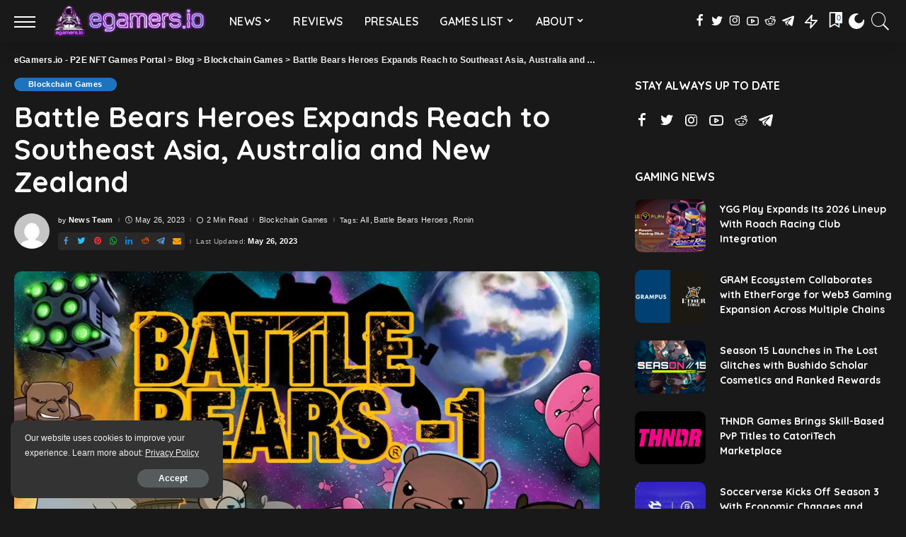

--- FILE ---
content_type: text/html; charset=UTF-8
request_url: https://egamers.io/battle-bears-heroes-expands-reach-to-southeast-asia-australia-and-new-zealand/
body_size: 38656
content:
<!DOCTYPE html>
<html lang="en-US" prefix="og: https://ogp.me/ns#">
<head>
    <meta charset="UTF-8">
    <meta http-equiv="X-UA-Compatible" content="IE=edge">
    <meta name="viewport" content="width=device-width, initial-scale=1">
    <link rel="profile" href="https://gmpg.org/xfn/11">
	
<!-- Search Engine Optimization by Rank Math PRO - https://rankmath.com/ -->
<title>Battle Bears Heroes Expands Reach To Southeast Asia, Australia And New Zealand - EGamers.io - P2E NFT Games Portal</title>
<meta name="description" content="According to a recent announcement by The Lunacian, the Web3 game Battle Bears Heroes declared its launch in several regions, including Southeast Asia,"/>
<meta name="robots" content="follow, index, max-video-preview:-1, max-image-preview:large"/>
<link rel="preconnect" href="https://fonts.gstatic.com" crossorigin><link rel="preload" as="style" onload="this.onload=null;this.rel='stylesheet'" id="rb-preload-gfonts" href="https://fonts.googleapis.com/css?family=Quicksand%3A300%2C400%2C500%2C600%2C700%257CPoppins%3A400%2C400i%2C700%2C700i%257CMontserrat%3A400%2C500%2C600%2C700&amp;display=swap" crossorigin><noscript><link rel="stylesheet" id="rb-preload-gfonts" href="https://fonts.googleapis.com/css?family=Quicksand%3A300%2C400%2C500%2C600%2C700%257CPoppins%3A400%2C400i%2C700%2C700i%257CMontserrat%3A400%2C500%2C600%2C700&amp;display=swap"></noscript><link rel="canonical" href="https://egamers.io/battle-bears-heroes-expands-reach-to-southeast-asia-australia-and-new-zealand/" />
<meta property="og:locale" content="en_US" />
<meta property="og:type" content="article" />
<meta property="og:title" content="Battle Bears Heroes Expands Reach To Southeast Asia, Australia And New Zealand - EGamers.io - P2E NFT Games Portal" />
<meta property="og:description" content="According to a recent announcement by The Lunacian, the Web3 game Battle Bears Heroes declared its launch in several regions, including Southeast Asia," />
<meta property="og:url" content="https://egamers.io/battle-bears-heroes-expands-reach-to-southeast-asia-australia-and-new-zealand/" />
<meta property="og:site_name" content="eGamers.io - P2E  NFT Games Portal" />
<meta property="article:publisher" content="https://www.facebook.com/BlockchainGames/" />
<meta property="article:author" content="https://www.facebook.com/profile.php?id=100018364007373" />
<meta property="article:tag" content="All" />
<meta property="article:tag" content="Battle Bears Heroes" />
<meta property="article:tag" content="Ronin" />
<meta property="article:section" content="Blockchain Games" />
<meta property="og:updated_time" content="2023-05-26T11:09:46+03:00" />
<meta property="fb:app_id" content="464999367489056" />
<meta property="og:image" content="https://egamers.io/wp-content/uploads/2023/05/battle-bears-heroes-expands-reach-to-southeast-asia-australia-and-new-zealand.jpg" />
<meta property="og:image:secure_url" content="https://egamers.io/wp-content/uploads/2023/05/battle-bears-heroes-expands-reach-to-southeast-asia-australia-and-new-zealand.jpg" />
<meta property="og:image:width" content="1920" />
<meta property="og:image:height" content="1080" />
<meta property="og:image:alt" content="Battle Bears Heroes Expands Reach to Southeast Asia, Australia and New Zealand" />
<meta property="og:image:type" content="image/jpeg" />
<meta property="article:published_time" content="2023-05-26T11:09:42+03:00" />
<meta property="article:modified_time" content="2023-05-26T11:09:46+03:00" />
<meta property="og:video" content="https://www.youtube.com/embed/sHO2hKU4px8" />
<meta property="video:duration" content="30" />
<meta property="ya:ovs:upload_date" content="2023-05-17" />
<meta property="ya:ovs:allow_embed" content="true" />
<meta name="twitter:card" content="summary_large_image" />
<meta name="twitter:title" content="Battle Bears Heroes Expands Reach To Southeast Asia, Australia And New Zealand - EGamers.io - P2E NFT Games Portal" />
<meta name="twitter:description" content="According to a recent announcement by The Lunacian, the Web3 game Battle Bears Heroes declared its launch in several regions, including Southeast Asia," />
<meta name="twitter:site" content="@egamers_io" />
<meta name="twitter:creator" content="@egamers_io" />
<meta name="twitter:image" content="https://egamers.io/wp-content/uploads/2023/05/battle-bears-heroes-expands-reach-to-southeast-asia-australia-and-new-zealand.jpg" />
<meta name="twitter:label1" content="Written by" />
<meta name="twitter:data1" content="News Team" />
<meta name="twitter:label2" content="Time to read" />
<meta name="twitter:data2" content="1 minute" />
<script type="application/ld+json" class="rank-math-schema-pro">{"@context":"https://schema.org","@graph":[{"@type":["NewsMediaOrganization","Organization"],"@id":"https://egamers.io/#organization","name":"eGamers.io","url":"https:","sameAs":["https://www.facebook.com/BlockchainGames/","https://twitter.com/egamers_io"],"logo":{"@type":"ImageObject","@id":"https://egamers.io/#logo","url":"http://egamers.io/wp-content/uploads/2021/03/egamers-logo-512-pwa-png.png","contentUrl":"http://egamers.io/wp-content/uploads/2021/03/egamers-logo-512-pwa-png.png","caption":"eGamers.io","inLanguage":"en-US","width":"512","height":"512"}},{"@type":"WebSite","@id":"https://egamers.io/#website","url":"https://egamers.io","name":"eGamers.io","publisher":{"@id":"https://egamers.io/#organization"},"inLanguage":"en-US"},{"@type":"ImageObject","@id":"https://egamers.io/wp-content/uploads/2023/05/battle-bears-heroes-expands-reach-to-southeast-asia-australia-and-new-zealand.jpg","url":"https://egamers.io/wp-content/uploads/2023/05/battle-bears-heroes-expands-reach-to-southeast-asia-australia-and-new-zealand.jpg","width":"1920","height":"1080","caption":"Battle Bears Heroes Expands Reach to Southeast Asia, Australia and New Zealand","inLanguage":"en-US"},{"@type":"BreadcrumbList","@id":"https://egamers.io/battle-bears-heroes-expands-reach-to-southeast-asia-australia-and-new-zealand/#breadcrumb","itemListElement":[{"@type":"ListItem","position":"1","item":{"@id":"https:","name":"Home"}},{"@type":"ListItem","position":"2","item":{"@id":"https://egamers.io/category/blockchain-games/","name":"Blockchain Games"}},{"@type":"ListItem","position":"3","item":{"@id":"https://egamers.io/battle-bears-heroes-expands-reach-to-southeast-asia-australia-and-new-zealand/","name":"Battle Bears Heroes Expands Reach to Southeast Asia, Australia and New Zealand"}}]},{"@type":"WebPage","@id":"https://egamers.io/battle-bears-heroes-expands-reach-to-southeast-asia-australia-and-new-zealand/#webpage","url":"https://egamers.io/battle-bears-heroes-expands-reach-to-southeast-asia-australia-and-new-zealand/","name":"Battle Bears Heroes Expands Reach To Southeast Asia, Australia And New Zealand - EGamers.io - P2E NFT Games Portal","datePublished":"2023-05-26T11:09:42+03:00","dateModified":"2023-05-26T11:09:46+03:00","isPartOf":{"@id":"https://egamers.io/#website"},"primaryImageOfPage":{"@id":"https://egamers.io/wp-content/uploads/2023/05/battle-bears-heroes-expands-reach-to-southeast-asia-australia-and-new-zealand.jpg"},"inLanguage":"en-US","breadcrumb":{"@id":"https://egamers.io/battle-bears-heroes-expands-reach-to-southeast-asia-australia-and-new-zealand/#breadcrumb"}},{"@type":"Person","@id":"https://egamers.io/author/egamers-news-team/","name":"News Team","url":"https://egamers.io/author/egamers-news-team/","image":{"@type":"ImageObject","@id":"https://egamers.io/wp-content/uploads/2021/02/egamers-footer-logo-blockchain-gaming-play-to-earn-150x150.jpg","url":"https://egamers.io/wp-content/uploads/2021/02/egamers-footer-logo-blockchain-gaming-play-to-earn-150x150.jpg","caption":"News Team","inLanguage":"en-US"},"sameAs":["https:"],"worksFor":{"@id":"https://egamers.io/#organization"}},{"headline":"Battle Bears Heroes Expands Reach To Southeast Asia, Australia And New Zealand - EGamers.io - P2E NFT Games Portal","description":"According to a recent announcement by The Lunacian, the Web3 game Battle Bears Heroes declared its launch in several regions, including Southeast Asia,","datePublished":"2023-05-26T11:09:42+03:00","dateModified":"2023-05-26T11:09:46+03:00","image":{"@id":"https://egamers.io/wp-content/uploads/2023/05/battle-bears-heroes-expands-reach-to-southeast-asia-australia-and-new-zealand.jpg"},"author":{"@id":"https://egamers.io/author/egamers-news-team/","name":"News Team"},"@type":"NewsArticle","copyrightYear":"2023","name":"Battle Bears Heroes Expands Reach To Southeast Asia, Australia And New Zealand - EGamers.io - P2E NFT Games Portal","articleSection":"Blockchain Games","@id":"https://egamers.io/battle-bears-heroes-expands-reach-to-southeast-asia-australia-and-new-zealand/#schema-446897","isPartOf":{"@id":"https://egamers.io/battle-bears-heroes-expands-reach-to-southeast-asia-australia-and-new-zealand/#webpage"},"publisher":{"@id":"https://egamers.io/#organization"},"inLanguage":"en-US","mainEntityOfPage":{"@id":"https://egamers.io/battle-bears-heroes-expands-reach-to-southeast-asia-australia-and-new-zealand/#webpage"}},{"@type":"VideoObject","name":"Introducing Battle Bears Heroes","description":"Currently available on mobile in SE Asia, Australia and New Zealand. Global Launch this summer!","uploadDate":"2023-05-17","thumbnailUrl":"http://egamers.io/wp-content/uploads/2023/05/introducing-battle-bears-heroes.jpg","embedUrl":"https://www.youtube.com/embed/sHO2hKU4px8","duration":"PT0M30S","width":"1280","height":"720","isFamilyFriendly":"True","@id":"https://egamers.io/battle-bears-heroes-expands-reach-to-southeast-asia-australia-and-new-zealand/#schema-446898","isPartOf":{"@id":"https://egamers.io/battle-bears-heroes-expands-reach-to-southeast-asia-australia-and-new-zealand/#webpage"},"publisher":{"@id":"https://egamers.io/#organization"},"inLanguage":"en-US","mainEntityOfPage":{"@id":"https://egamers.io/battle-bears-heroes-expands-reach-to-southeast-asia-australia-and-new-zealand/#webpage"}}]}</script>
<!-- /Rank Math WordPress SEO plugin -->

<link rel='dns-prefetch' href='//fonts.googleapis.com' />
<link rel="alternate" type="application/rss+xml" title="eGamers.io - P2E  NFT Games Portal &raquo; Feed" href="https://egamers.io/feed/" />
<link rel="alternate" type="application/rss+xml" title="eGamers.io - P2E  NFT Games Portal &raquo; Comments Feed" href="https://egamers.io/comments/feed/" />
<link rel="alternate" title="oEmbed (JSON)" type="application/json+oembed" href="https://egamers.io/wp-json/oembed/1.0/embed?url=https%3A%2F%2Fegamers.io%2Fbattle-bears-heroes-expands-reach-to-southeast-asia-australia-and-new-zealand%2F" />
<link rel="alternate" title="oEmbed (XML)" type="text/xml+oembed" href="https://egamers.io/wp-json/oembed/1.0/embed?url=https%3A%2F%2Fegamers.io%2Fbattle-bears-heroes-expands-reach-to-southeast-asia-australia-and-new-zealand%2F&#038;format=xml" />
<script type="application/ld+json">{"@context":"https://schema.org","@type":"Organization","legalName":"eGamers.io - P2E  NFT Games Portal","url":"https://egamers.io/","logo":"https://egamers.io/wp-content/uploads/2022/04/egamers-logo-header.png","sameAs":[" https://www.facebook.com/BlockchainGames/","https://twitter.com/egamers_io","https://www.instagram.com/egamersio/","https://www.youtube.com/channel/UCiHGZz2gt1a0okR5_lwrtNQ","https://www.reddit.com/r/egamersio/","https://t.me/egamersio"]}</script>
<style id='wp-img-auto-sizes-contain-inline-css'>
img:is([sizes=auto i],[sizes^="auto," i]){contain-intrinsic-size:3000px 1500px}
/*# sourceURL=wp-img-auto-sizes-contain-inline-css */
</style>

<style id='wp-emoji-styles-inline-css'>

	img.wp-smiley, img.emoji {
		display: inline !important;
		border: none !important;
		box-shadow: none !important;
		height: 1em !important;
		width: 1em !important;
		margin: 0 0.07em !important;
		vertical-align: -0.1em !important;
		background: none !important;
		padding: 0 !important;
	}
/*# sourceURL=wp-emoji-styles-inline-css */
</style>
<link rel='stylesheet' id='wp-block-library-css' href='https://egamers.io/wp-content/plugins/gutenberg/build/styles/block-library/style.css?ver=22.3.0' media='all' />
<style id='classic-theme-styles-inline-css'>
.wp-block-button__link{background-color:#32373c;border-radius:9999px;box-shadow:none;color:#fff;font-size:1.125em;padding:calc(.667em + 2px) calc(1.333em + 2px);text-decoration:none}.wp-block-file__button{background:#32373c;color:#fff}.wp-block-accordion-heading{margin:0}.wp-block-accordion-heading__toggle{background-color:inherit!important;color:inherit!important}.wp-block-accordion-heading__toggle:not(:focus-visible){outline:none}.wp-block-accordion-heading__toggle:focus,.wp-block-accordion-heading__toggle:hover{background-color:inherit!important;border:none;box-shadow:none;color:inherit;padding:var(--wp--preset--spacing--20,1em) 0;text-decoration:none}.wp-block-accordion-heading__toggle:focus-visible{outline:auto;outline-offset:0}
/*# sourceURL=https://egamers.io/wp-content/plugins/gutenberg/build/styles/block-library/classic.css */
</style>
<link rel='stylesheet' id='chain-wire-css' href='https://egamers.io/wp-content/plugins/chainwire-integration/public/css/chainwire-public.css?ver=1.0.27' media='all' />
<style id='global-styles-inline-css'>
:root{--wp--preset--aspect-ratio--square: 1;--wp--preset--aspect-ratio--4-3: 4/3;--wp--preset--aspect-ratio--3-4: 3/4;--wp--preset--aspect-ratio--3-2: 3/2;--wp--preset--aspect-ratio--2-3: 2/3;--wp--preset--aspect-ratio--16-9: 16/9;--wp--preset--aspect-ratio--9-16: 9/16;--wp--preset--color--black: #000000;--wp--preset--color--cyan-bluish-gray: #abb8c3;--wp--preset--color--white: #ffffff;--wp--preset--color--pale-pink: #f78da7;--wp--preset--color--vivid-red: #cf2e2e;--wp--preset--color--luminous-vivid-orange: #ff6900;--wp--preset--color--luminous-vivid-amber: #fcb900;--wp--preset--color--light-green-cyan: #7bdcb5;--wp--preset--color--vivid-green-cyan: #00d084;--wp--preset--color--pale-cyan-blue: #8ed1fc;--wp--preset--color--vivid-cyan-blue: #0693e3;--wp--preset--color--vivid-purple: #9b51e0;--wp--preset--gradient--vivid-cyan-blue-to-vivid-purple: linear-gradient(135deg,rgb(6,147,227) 0%,rgb(155,81,224) 100%);--wp--preset--gradient--light-green-cyan-to-vivid-green-cyan: linear-gradient(135deg,rgb(122,220,180) 0%,rgb(0,208,130) 100%);--wp--preset--gradient--luminous-vivid-amber-to-luminous-vivid-orange: linear-gradient(135deg,rgb(252,185,0) 0%,rgb(255,105,0) 100%);--wp--preset--gradient--luminous-vivid-orange-to-vivid-red: linear-gradient(135deg,rgb(255,105,0) 0%,rgb(207,46,46) 100%);--wp--preset--gradient--very-light-gray-to-cyan-bluish-gray: linear-gradient(135deg,rgb(238,238,238) 0%,rgb(169,184,195) 100%);--wp--preset--gradient--cool-to-warm-spectrum: linear-gradient(135deg,rgb(74,234,220) 0%,rgb(151,120,209) 20%,rgb(207,42,186) 40%,rgb(238,44,130) 60%,rgb(251,105,98) 80%,rgb(254,248,76) 100%);--wp--preset--gradient--blush-light-purple: linear-gradient(135deg,rgb(255,206,236) 0%,rgb(152,150,240) 100%);--wp--preset--gradient--blush-bordeaux: linear-gradient(135deg,rgb(254,205,165) 0%,rgb(254,45,45) 50%,rgb(107,0,62) 100%);--wp--preset--gradient--luminous-dusk: linear-gradient(135deg,rgb(255,203,112) 0%,rgb(199,81,192) 50%,rgb(65,88,208) 100%);--wp--preset--gradient--pale-ocean: linear-gradient(135deg,rgb(255,245,203) 0%,rgb(182,227,212) 50%,rgb(51,167,181) 100%);--wp--preset--gradient--electric-grass: linear-gradient(135deg,rgb(202,248,128) 0%,rgb(113,206,126) 100%);--wp--preset--gradient--midnight: linear-gradient(135deg,rgb(2,3,129) 0%,rgb(40,116,252) 100%);--wp--preset--font-size--small: 13px;--wp--preset--font-size--medium: 20px;--wp--preset--font-size--large: 36px;--wp--preset--font-size--x-large: 42px;--wp--preset--spacing--20: 0.44rem;--wp--preset--spacing--30: 0.67rem;--wp--preset--spacing--40: 1rem;--wp--preset--spacing--50: 1.5rem;--wp--preset--spacing--60: 2.25rem;--wp--preset--spacing--70: 3.38rem;--wp--preset--spacing--80: 5.06rem;--wp--preset--shadow--natural: 6px 6px 9px rgba(0, 0, 0, 0.2);--wp--preset--shadow--deep: 12px 12px 50px rgba(0, 0, 0, 0.4);--wp--preset--shadow--sharp: 6px 6px 0px rgba(0, 0, 0, 0.2);--wp--preset--shadow--outlined: 6px 6px 0px -3px rgb(255, 255, 255), 6px 6px rgb(0, 0, 0);--wp--preset--shadow--crisp: 6px 6px 0px rgb(0, 0, 0);}:where(.is-layout-flex){gap: 0.5em;}:where(.is-layout-grid){gap: 0.5em;}body .is-layout-flex{display: flex;}.is-layout-flex{flex-wrap: wrap;align-items: center;}.is-layout-flex > :is(*, div){margin: 0;}body .is-layout-grid{display: grid;}.is-layout-grid > :is(*, div){margin: 0;}:where(.wp-block-columns.is-layout-flex){gap: 2em;}:where(.wp-block-columns.is-layout-grid){gap: 2em;}:where(.wp-block-post-template.is-layout-flex){gap: 1.25em;}:where(.wp-block-post-template.is-layout-grid){gap: 1.25em;}.has-black-color{color: var(--wp--preset--color--black) !important;}.has-cyan-bluish-gray-color{color: var(--wp--preset--color--cyan-bluish-gray) !important;}.has-white-color{color: var(--wp--preset--color--white) !important;}.has-pale-pink-color{color: var(--wp--preset--color--pale-pink) !important;}.has-vivid-red-color{color: var(--wp--preset--color--vivid-red) !important;}.has-luminous-vivid-orange-color{color: var(--wp--preset--color--luminous-vivid-orange) !important;}.has-luminous-vivid-amber-color{color: var(--wp--preset--color--luminous-vivid-amber) !important;}.has-light-green-cyan-color{color: var(--wp--preset--color--light-green-cyan) !important;}.has-vivid-green-cyan-color{color: var(--wp--preset--color--vivid-green-cyan) !important;}.has-pale-cyan-blue-color{color: var(--wp--preset--color--pale-cyan-blue) !important;}.has-vivid-cyan-blue-color{color: var(--wp--preset--color--vivid-cyan-blue) !important;}.has-vivid-purple-color{color: var(--wp--preset--color--vivid-purple) !important;}.has-black-background-color{background-color: var(--wp--preset--color--black) !important;}.has-cyan-bluish-gray-background-color{background-color: var(--wp--preset--color--cyan-bluish-gray) !important;}.has-white-background-color{background-color: var(--wp--preset--color--white) !important;}.has-pale-pink-background-color{background-color: var(--wp--preset--color--pale-pink) !important;}.has-vivid-red-background-color{background-color: var(--wp--preset--color--vivid-red) !important;}.has-luminous-vivid-orange-background-color{background-color: var(--wp--preset--color--luminous-vivid-orange) !important;}.has-luminous-vivid-amber-background-color{background-color: var(--wp--preset--color--luminous-vivid-amber) !important;}.has-light-green-cyan-background-color{background-color: var(--wp--preset--color--light-green-cyan) !important;}.has-vivid-green-cyan-background-color{background-color: var(--wp--preset--color--vivid-green-cyan) !important;}.has-pale-cyan-blue-background-color{background-color: var(--wp--preset--color--pale-cyan-blue) !important;}.has-vivid-cyan-blue-background-color{background-color: var(--wp--preset--color--vivid-cyan-blue) !important;}.has-vivid-purple-background-color{background-color: var(--wp--preset--color--vivid-purple) !important;}.has-black-border-color{border-color: var(--wp--preset--color--black) !important;}.has-cyan-bluish-gray-border-color{border-color: var(--wp--preset--color--cyan-bluish-gray) !important;}.has-white-border-color{border-color: var(--wp--preset--color--white) !important;}.has-pale-pink-border-color{border-color: var(--wp--preset--color--pale-pink) !important;}.has-vivid-red-border-color{border-color: var(--wp--preset--color--vivid-red) !important;}.has-luminous-vivid-orange-border-color{border-color: var(--wp--preset--color--luminous-vivid-orange) !important;}.has-luminous-vivid-amber-border-color{border-color: var(--wp--preset--color--luminous-vivid-amber) !important;}.has-light-green-cyan-border-color{border-color: var(--wp--preset--color--light-green-cyan) !important;}.has-vivid-green-cyan-border-color{border-color: var(--wp--preset--color--vivid-green-cyan) !important;}.has-pale-cyan-blue-border-color{border-color: var(--wp--preset--color--pale-cyan-blue) !important;}.has-vivid-cyan-blue-border-color{border-color: var(--wp--preset--color--vivid-cyan-blue) !important;}.has-vivid-purple-border-color{border-color: var(--wp--preset--color--vivid-purple) !important;}.has-vivid-cyan-blue-to-vivid-purple-gradient-background{background: var(--wp--preset--gradient--vivid-cyan-blue-to-vivid-purple) !important;}.has-light-green-cyan-to-vivid-green-cyan-gradient-background{background: var(--wp--preset--gradient--light-green-cyan-to-vivid-green-cyan) !important;}.has-luminous-vivid-amber-to-luminous-vivid-orange-gradient-background{background: var(--wp--preset--gradient--luminous-vivid-amber-to-luminous-vivid-orange) !important;}.has-luminous-vivid-orange-to-vivid-red-gradient-background{background: var(--wp--preset--gradient--luminous-vivid-orange-to-vivid-red) !important;}.has-very-light-gray-to-cyan-bluish-gray-gradient-background{background: var(--wp--preset--gradient--very-light-gray-to-cyan-bluish-gray) !important;}.has-cool-to-warm-spectrum-gradient-background{background: var(--wp--preset--gradient--cool-to-warm-spectrum) !important;}.has-blush-light-purple-gradient-background{background: var(--wp--preset--gradient--blush-light-purple) !important;}.has-blush-bordeaux-gradient-background{background: var(--wp--preset--gradient--blush-bordeaux) !important;}.has-luminous-dusk-gradient-background{background: var(--wp--preset--gradient--luminous-dusk) !important;}.has-pale-ocean-gradient-background{background: var(--wp--preset--gradient--pale-ocean) !important;}.has-electric-grass-gradient-background{background: var(--wp--preset--gradient--electric-grass) !important;}.has-midnight-gradient-background{background: var(--wp--preset--gradient--midnight) !important;}.has-small-font-size{font-size: var(--wp--preset--font-size--small) !important;}.has-medium-font-size{font-size: var(--wp--preset--font-size--medium) !important;}.has-large-font-size{font-size: var(--wp--preset--font-size--large) !important;}.has-x-large-font-size{font-size: var(--wp--preset--font-size--x-large) !important;}
:where(.wp-block-columns.is-layout-flex){gap: 2em;}:where(.wp-block-columns.is-layout-grid){gap: 2em;}
:root :where(.wp-block-pullquote){font-size: 1.5em;line-height: 1.6;}
:where(.wp-block-post-template.is-layout-flex){gap: 1.25em;}:where(.wp-block-post-template.is-layout-grid){gap: 1.25em;}
:where(.wp-block-term-template.is-layout-flex){gap: 1.25em;}:where(.wp-block-term-template.is-layout-grid){gap: 1.25em;}
/*# sourceURL=global-styles-inline-css */
</style>
<link rel='stylesheet' id='pixwell-main-css' href='https://egamers.io/wp-content/themes/pixwell/assets/css/main.css?ver=10.2' media='all' />
<link rel='stylesheet' id='pixwell-dynamic-css-css' href='https://egamers.io/wp-content/themes/pixwell/assets/css/dynamic.css?ver=1758294635' media='all' />
<script src="https://egamers.io/wp-includes/js/jquery/jquery.min.js?ver=3.7.1" id="jquery-core-js"></script>
<script src="https://egamers.io/wp-includes/js/jquery/jquery-migrate.min.js?ver=3.4.1" id="jquery-migrate-js"></script>
<link rel="preload" href="https://egamers.io/wp-content/themes/pixwell/assets/fonts/ruby-icon.woff" as="font" type="font/woff" crossorigin="anonymous"> <link rel="https://api.w.org/" href="https://egamers.io/wp-json/" /><link rel="alternate" title="JSON" type="application/json" href="https://egamers.io/wp-json/wp/v2/posts/80331" /><link rel="EditURI" type="application/rsd+xml" title="RSD" href="https://egamers.io/xmlrpc.php?rsd" />
<meta name="generator" content="WordPress 6.9" />
<link rel='shortlink' href='https://egamers.io/?p=80331' />
<script type="application/ld+json">{"@context":"https://schema.org","@type":"WebSite","@id":"https://egamers.io/#website","url":"https://egamers.io/","name":"eGamers.io - P2E  NFT Games Portal","potentialAction":{"@type":"SearchAction","target":"https://egamers.io/?s={search_term_string}","query-input":"required name=search_term_string"}}</script>
<meta name="generator" content="Elementor 3.34.1; features: additional_custom_breakpoints; settings: css_print_method-external, google_font-enabled, font_display-swap">
<meta name="twitter:card" content="summary_large_image" /><meta name="twitter:title" content="Battle Bears Heroes Expands Reach to Southeast Asia, Australia and New Zealand" /><meta name="twitter:description" content="According to a recent announcement by The Lunacian, the Web3 game Battle Bears Heroes declared its launch in several regions, including Southeast Asia, Australia, and New Zealand. The multiplayer game, recognized for its innovative top-down shooter style, has generated considerable excitement among gaming enthusiasts. Battle Bears Heroes, a creation that took inspiration from their classic [&amp;hellip;]" /><meta name="twitter:image" content="https://egamers.io/wp-content/uploads/2023/05/battle-bears-heroes-expands-reach-to-southeast-asia-australia-and-new-zealand.jpg" /><meta property="og:type" content="article" /><meta property="og:title" content="Battle Bears Heroes Expands Reach to Southeast Asia, Australia and New Zealand" /><meta property="og:description" content="According to a recent announcement by The Lunacian, the Web3 game Battle Bears Heroes declared its launch in several regions, including Southeast Asia, Australia, and New Zealand. The multiplayer game, recognized for its innovative top-down shooter style, has generated considerable excitement among gaming enthusiasts. Battle Bears Heroes, a creation that took inspiration from their classic [&amp;hellip;]" /><meta property="og:image" content="https://egamers.io/wp-content/uploads/2023/05/battle-bears-heroes-expands-reach-to-southeast-asia-australia-and-new-zealand.jpg" />			<style>
				.e-con.e-parent:nth-of-type(n+4):not(.e-lazyloaded):not(.e-no-lazyload),
				.e-con.e-parent:nth-of-type(n+4):not(.e-lazyloaded):not(.e-no-lazyload) * {
					background-image: none !important;
				}
				@media screen and (max-height: 1024px) {
					.e-con.e-parent:nth-of-type(n+3):not(.e-lazyloaded):not(.e-no-lazyload),
					.e-con.e-parent:nth-of-type(n+3):not(.e-lazyloaded):not(.e-no-lazyload) * {
						background-image: none !important;
					}
				}
				@media screen and (max-height: 640px) {
					.e-con.e-parent:nth-of-type(n+2):not(.e-lazyloaded):not(.e-no-lazyload),
					.e-con.e-parent:nth-of-type(n+2):not(.e-lazyloaded):not(.e-no-lazyload) * {
						background-image: none !important;
					}
				}
			</style>
			<script id="google_gtagjs" src="https://egamers.io/?local_ga_js=d467b472b21961ca3f403669f4274766" async></script>
<script id="google_gtagjs-inline">
window.dataLayer = window.dataLayer || [];function gtag(){dataLayer.push(arguments);}gtag('js', new Date());gtag('config', 'G-5PEFNF5RQ0', {'anonymize_ip': true} );
</script>
		<meta property="og:title" content="Battle Bears Heroes Expands Reach to Southeast Asia, Australia and New Zealand"/>
				<meta property="og:url" content="https://egamers.io/battle-bears-heroes-expands-reach-to-southeast-asia-australia-and-new-zealand/"/>
		<meta property="og:site_name" content="eGamers.io &#8211; P2E  NFT Games Portal"/>
					<meta property="og:image" content="https://egamers.io/wp-content/uploads/2023/05/battle-bears-heroes-expands-reach-to-southeast-asia-australia-and-new-zealand-1600x900.jpg"/>
		<script type="application/ld+json">{"@context":"http://schema.org","@type":"BreadcrumbList","itemListElement":[{"@type":"ListItem","position":4,"item":{"@id":"https://egamers.io/battle-bears-heroes-expands-reach-to-southeast-asia-australia-and-new-zealand/","name":"Battle Bears Heroes Expands Reach to Southeast Asia, Australia and New Zealand"}},{"@type":"ListItem","position":3,"item":{"@id":"https://egamers.io/category/blockchain-games/","name":"Blockchain Games"}},{"@type":"ListItem","position":2,"item":{"@id":"https://egamers.io/blog/","name":"Blog"}},{"@type":"ListItem","position":1,"item":{"@id":"https://egamers.io","name":"eGamers.io - P2E  NFT Games Portal"}}]}</script>
<link rel="icon" href="https://egamers.io/wp-content/uploads/2019/12/cropped-EGAMERS-icon-32x32.png" sizes="32x32" />
<link rel="icon" href="https://egamers.io/wp-content/uploads/2019/12/cropped-EGAMERS-icon-192x192.png" sizes="192x192" />
<link rel="apple-touch-icon" href="https://egamers.io/wp-content/uploads/2019/12/cropped-EGAMERS-icon-180x180.png" />
<meta name="msapplication-TileImage" content="https://egamers.io/wp-content/uploads/2019/12/cropped-EGAMERS-icon-270x270.png" />
		<style id="wp-custom-css">
			.single-post .rbc-container {
    max-width: 1400px;
}

[data-theme="dark"] {
  background-color: #191919 !important;
}		</style>
		</head>
<body class="wp-singular post-template-default single single-post postid-80331 single-format-standard wp-custom-logo wp-embed-responsive wp-theme-pixwell wp-child-theme-pixwell-child elementor-default elementor-kit-73569 is-single-1 sticky-nav smart-sticky is-tooltips is-backtop block-header-1 w-header-1 cat-icon-round ele-round feat-round is-parallax-feat is-fmask mh-p-link mh-p-excerpt" data-theme="dark">
<div id="site" class="site">
	        <aside id="off-canvas-section" class="off-canvas-wrap light-style is-hidden">
            <div class="close-panel-wrap tooltips-n">
                <a href="#" id="off-canvas-close-btn" title="Close Panel"><i class="btn-close"></i></a>
            </div>
            <div class="off-canvas-holder">
                                    <div class="off-canvas-header is-light-text">
                        <div class="header-inner">
                                                            <a href="https://egamers.io/" class="off-canvas-logo">
                                    <img loading="lazy" src="https://egamers.io/wp-content/uploads/2021/02/egamers-final-cut.png" alt="eGamers.io &#8211; P2E  NFT Games Portal" height="848" width="845" loading="lazy">
                                </a>
                                                            <div class="off-canvas-subscribe btn-wrap">
                                    <a href="https://t.me/NFTGiveaway" rel="nofollow" class="subscribe-link" title="FREE NFTS"><i class="rbi rbi-paperplane"></i><span>FREE NFTS</span></a>
                                </div>
                                                        <aside class="inner-bottom">
                                                                    <div class="off-canvas-social">
                                        <a class="social-link-facebook" title="Facebook" href="https://www.facebook.com/BlockchainGames/" target="_blank" rel="noopener nofollow"><i class="rbi rbi-facebook"></i></a><a class="social-link-twitter" title="Twitter" href="https://twitter.com/egamers_io" target="_blank" rel="noopener nofollow"><i class="rbi rbi-twitter"></i></a><a class="social-link-instagram" title="Instagram" href="https://www.instagram.com/egamersio/" target="_blank" rel="noopener nofollow"><i class="rbi rbi-instagram"></i></a><a class="social-link-youtube" title="YouTube" href="https://www.youtube.com/channel/UCiHGZz2gt1a0okR5_lwrtNQ" target="_blank" rel="noopener nofollow"><i class="rbi rbi-youtube-o"></i></a><a class="social-link-reddit" title="Reddit" href="https://www.reddit.com/r/egamersio/" target="_blank" rel="noopener nofollow"><i class="rbi rbi-reddit"></i></a><a class="social-link-telegram" title="Telegram" href="https://t.me/egamersio" target="_blank" rel="noopener nofollow"><i class="rbi rbi-telegram"></i></a>                                    </div>
                                                                    <div class="inner-bottom-right">
                                        <aside class="bookmark-section">
	<a class="bookmark-link" href="https://egamers.io/my-bookmarks/" title="Bookmarks">
		<span class="bookmark-icon"><i><svg class="svg-icon" aria-hidden="true" role="img" focusable="false" xmlns="http://www.w3.org/2000/svg" viewBox="0 0 512 512"><path fill="currentColor" d="M391.416,0H120.584c-17.778,0-32.242,14.464-32.242,32.242v460.413c0,7.016,3.798,13.477,9.924,16.895 c2.934,1.638,6.178,2.45,9.421,2.45c3.534,0,7.055-0.961,10.169-2.882l138.182-85.312l138.163,84.693 c5.971,3.669,13.458,3.817,19.564,0.387c6.107-3.418,9.892-9.872,9.892-16.875V32.242C423.657,14.464,409.194,0,391.416,0z  M384.967,457.453l-118.85-72.86c-6.229-3.817-14.07-3.798-20.28,0.032l-118.805,73.35V38.69h257.935V457.453z" /></svg></i><span class="bookmark-counter rb-counter">0</span></span>
	</a>
</aside>                                    </div>
                                                            </aside>
                        </div>
                    </div>
                                <div class="off-canvas-inner is-dark-text">
                    <nav id="off-canvas-nav" class="off-canvas-nav">
                        <ul id="off-canvas-menu" class="off-canvas-menu rb-menu is-clicked"><li id="menu-item-49916" class="menu-item menu-item-type-taxonomy menu-item-object-category current-post-ancestor current-menu-parent current-post-parent menu-item-has-children menu-item-49916"><a href="https://egamers.io/category/blockchain-games/"><span>NEWS</span></a>
<ul class="sub-menu">
	<li id="menu-item-49917" class="menu-item menu-item-type-taxonomy menu-item-object-category menu-item-49917"><a href="https://egamers.io/category/metaverse/"><span>METAVERSE</span></a></li>
	<li id="menu-item-41532" class="menu-item menu-item-type-taxonomy menu-item-object-category menu-item-41532"><a href="https://egamers.io/category/blockchain-games/interviews/"><span>INTERVIEWS</span></a></li>
	<li id="menu-item-41539" class="menu-item menu-item-type-taxonomy menu-item-object-category menu-item-41539"><a href="https://egamers.io/category/featured/"><span>FEATURED</span></a></li>
	<li id="menu-item-41540" class="menu-item menu-item-type-taxonomy menu-item-object-category menu-item-41540"><a href="https://egamers.io/category/featured/editorial/"><span>EDITORIAL</span></a></li>
	<li id="menu-item-41534" class="menu-item menu-item-type-taxonomy menu-item-object-category menu-item-41534"><a href="https://egamers.io/category/blockchain-games/nft-giveaways/"><span>GIVEAWAYS</span></a></li>
	<li id="menu-item-41545" class="menu-item menu-item-type-custom menu-item-object-custom menu-item-41545"><a href="https:/tag/blockchain-gaming-digest/"><span>WEEKLY DIGEST</span></a></li>
	<li id="menu-item-41537" class="menu-item menu-item-type-taxonomy menu-item-object-category menu-item-41537"><a href="https://egamers.io/category/press-release/"><span>PRESS RELEASE</span></a></li>
	<li id="menu-item-41538" class="menu-item menu-item-type-taxonomy menu-item-object-category menu-item-has-children menu-item-41538"><a href="https://egamers.io/category/dapps/"><span>DAPPS</span></a>
	<ul class="sub-menu">
		<li id="menu-item-41546" class="menu-item menu-item-type-taxonomy menu-item-object-category menu-item-41546"><a href="https://egamers.io/category/dapps/collectibles/"><span>COLLECTIBLES</span></a></li>
		<li id="menu-item-41547" class="menu-item menu-item-type-taxonomy menu-item-object-category menu-item-41547"><a href="https://egamers.io/category/dapps/blockchain-gaming-events/"><span>EVENTS</span></a></li>
		<li id="menu-item-41548" class="menu-item menu-item-type-taxonomy menu-item-object-category menu-item-41548"><a href="https://egamers.io/category/dapps/crypto-gambling/"><span>GAMBLING</span></a></li>
		<li id="menu-item-41549" class="menu-item menu-item-type-taxonomy menu-item-object-category menu-item-41549"><a href="https://egamers.io/category/dapps/decentralized-social-media/"><span>SOCIAL MEDIA</span></a></li>
		<li id="menu-item-41550" class="menu-item menu-item-type-taxonomy menu-item-object-category menu-item-41550"><a href="https://egamers.io/category/technology/"><span>TECHNOLOGY</span></a></li>
	</ul>
</li>
	<li id="menu-item-41536" class="menu-item menu-item-type-custom menu-item-object-custom menu-item-41536"><a href="https:/tag/all/"><span>MORE NEWS</span></a></li>
</ul>
</li>
<li id="menu-item-49918" class="menu-item menu-item-type-taxonomy menu-item-object-category menu-item-49918"><a href="https://egamers.io/category/blockchain-games/reviews/"><span>REVIEWS</span></a></li>
<li id="menu-item-41533" class="menu-item menu-item-type-taxonomy menu-item-object-category menu-item-41533"><a href="https://egamers.io/category/blockchain-games/presales/"><span>PRESALES</span></a></li>
<li id="menu-item-42455" class="menu-item menu-item-type-custom menu-item-object-custom menu-item-has-children menu-item-42455"><a href="#"><span>GAMES LIST</span></a>
<ul class="sub-menu">
	<li id="menu-item-42601" class="menu-item menu-item-type-post_type menu-item-object-page menu-item-42601"><a href="https://egamers.io/blockchain-games-list/"><span>BLOCKCHAIN GAMES LIST</span></a></li>
	<li id="menu-item-43351" class="menu-item menu-item-type-post_type menu-item-object-page menu-item-43351"><a href="https://egamers.io/vulcan-forged-games/"><span>VULCAN FORGED GAMES LIST</span></a></li>
	<li id="menu-item-41559" class="menu-item menu-item-type-post_type menu-item-object-page menu-item-41559"><a href="https://egamers.io/enjin-multiverse-explained/"><span>THE MULTIVERSE EXPLAINED</span></a></li>
	<li id="menu-item-41558" class="menu-item menu-item-type-post_type menu-item-object-page menu-item-41558"><a href="https://egamers.io/the-best-dapps-live-rankings/"><span>DAPPS RANKED LIST</span></a></li>
</ul>
</li>
<li id="menu-item-41560" class="menu-item menu-item-type-custom menu-item-object-custom menu-item-has-children menu-item-41560"><a href="#"><span>ABOUT</span></a>
<ul class="sub-menu">
	<li id="menu-item-41561" class="menu-item menu-item-type-post_type menu-item-object-page menu-item-41561"><a href="https://egamers.io/about-us/"><span>ABOUT US</span></a></li>
	<li id="menu-item-41554" class="menu-item menu-item-type-post_type menu-item-object-page menu-item-41554"><a href="https://egamers.io/blockchain-gaming-guilds/"><span>GAMING GUILDS</span></a></li>
	<li id="menu-item-65319" class="menu-item menu-item-type-post_type menu-item-object-page menu-item-65319"><a href="https://egamers.io/advertisement-services/"><span>ADVERTISEMENT</span></a></li>
	<li id="menu-item-41562" class="menu-item menu-item-type-post_type menu-item-object-page menu-item-41562"><a href="https://egamers.io/contact-us/"><span>CONTACT</span></a></li>
	<li id="menu-item-42460" class="menu-item menu-item-type-custom menu-item-object-custom menu-item-has-children menu-item-42460"><a href="#"><span>OPTIONS</span></a>
	<ul class="sub-menu">
		<li id="menu-item-41551" class="menu-item menu-item-type-post_type menu-item-object-page menu-item-41551"><a href="https://egamers.io/arkane-network-platform/"><span>BUILD WITH VENLY</span></a></li>
		<li id="menu-item-42461" class="menu-item menu-item-type-custom menu-item-object-custom menu-item-has-children menu-item-42461"><a href="#"><span>PAST EVENTS</span></a>
		<ul class="sub-menu">
			<li id="menu-item-42458" class="menu-item menu-item-type-post_type menu-item-object-page menu-item-42458"><a href="https://egamers.io/giveawaywarz/"><span>GIVEAWAY WARZ</span></a></li>
			<li id="menu-item-42459" class="menu-item menu-item-type-post_type menu-item-object-page menu-item-42459"><a href="https://egamers.io/gg/"><span>GLOBAL GUERILLAS</span></a></li>
		</ul>
</li>
	</ul>
</li>
</ul>
</li>
</ul>                    </nav>
                                    </div>
            </div>
        </aside>
            <div class="site-outer">
        <div class="site-mask"></div>
		<header id="site-header" class="header-wrap header-1">
	<div class="navbar-outer">
		<div class="navbar-wrap">
				<aside id="mobile-navbar" class="mobile-navbar">
    <div class="mobile-nav-inner rb-p20-gutter">
                    <div class="m-nav-left">
                <a href="#" class="off-canvas-trigger btn-toggle-wrap btn-toggle-bold"><span class="btn-toggle"><span class="off-canvas-toggle"><span class="icon-toggle"></span></span></span></a>
            </div>
            <div class="m-nav-centered">
                	<aside class="logo-mobile-wrap is-logo-image">
		<a href="https://egamers.io/" class="logo-mobile logo default">
			<img height="67" width="250" src="https://egamers.io/wp-content/uploads/2022/04/egamers-logo-header.png" alt="eGamers.io - P2E  NFT Games Portal">
		</a>
                    <a href="https://egamers.io/" class="logo-mobile logo dark">
                <img height="67" width="250" src="https://egamers.io/wp-content/uploads/2022/04/egamers-logo-header.png" alt="eGamers.io - P2E  NFT Games Portal">
            </a>
        	</aside>
            </div>
            <div class="m-nav-right">
                                                    <aside class="header-dark-mode">
        <span class="dark-mode-toggle">
            <span class="mode-icons">
                <span class="dark-mode-icon mode-icon-dark"><svg class="svg-icon" aria-hidden="true" role="img" focusable="false" xmlns="http://www.w3.org/2000/svg" viewBox="0 0 512 512"><path fill="currentColor" d="M507.681,209.011c-1.297-6.991-7.324-12.111-14.433-12.262c-7.104-0.122-13.347,4.711-14.936,11.643 c-15.26,66.497-73.643,112.94-141.978,112.94c-80.321,0-145.667-65.346-145.667-145.666c0-68.335,46.443-126.718,112.942-141.976 c6.93-1.59,11.791-7.826,11.643-14.934c-0.149-7.108-5.269-13.136-12.259-14.434C287.546,1.454,271.735,0,256,0 C187.62,0,123.333,26.629,74.98,74.981C26.628,123.333,0,187.62,0,256s26.628,132.667,74.98,181.019 C123.333,485.371,187.62,512,256,512s132.667-26.629,181.02-74.981C485.372,388.667,512,324.38,512,256 C512,240.278,510.546,224.469,507.681,209.011z" /></svg></span>
                <span class="dark-mode-icon mode-icon-default"><svg class="svg-icon" aria-hidden="true" role="img" focusable="false" xmlns="http://www.w3.org/2000/svg" viewBox="0 0 512 512"><path fill="currentColor" d="M507.681,209.011c-1.297-6.991-7.323-12.112-14.433-12.262c-7.145-0.155-13.346,4.712-14.936,11.642 c-15.26,66.498-73.643,112.941-141.978,112.941c-80.321,0-145.667-65.346-145.667-145.666 c0-68.335,46.443-126.718,112.942-141.976c6.93-1.59,11.791-7.827,11.643-14.934c-0.149-7.108-5.269-13.136-12.259-14.434 C287.545,1.454,271.735,0,256,0C187.62,0,123.333,26.629,74.98,74.981C26.629,123.333,0,187.62,0,256 s26.629,132.667,74.98,181.019C123.333,485.371,187.62,512,256,512s132.667-26.629,181.02-74.981 C485.371,388.667,512,324.38,512,256C512,240.278,510.547,224.469,507.681,209.011z M256,482C131.383,482,30,380.617,30,256 c0-118.227,91.264-215.544,207.036-225.212c-14.041,9.63-26.724,21.303-37.513,34.681 c-25.058,31.071-38.857,70.207-38.857,110.197c0,96.863,78.804,175.666,175.667,175.666c39.99,0,79.126-13.8,110.197-38.857 c13.378-10.789,25.051-23.471,34.682-37.511C471.544,390.736,374.228,482,256,482z" /></svg></span>
            </span>
        </span>
    </aside>
	                <div class="mobile-search">
	<a href="#" title="Search" class="search-icon nav-search-link"><i class="rbi rbi-search-light"></i></a>
	<div class="navbar-search-popup header-lightbox">
		<div class="navbar-search-form"><form role="search" method="get" class="search-form" action="https://egamers.io/">
				<label>
					<span class="screen-reader-text">Search for:</span>
					<input type="search" class="search-field" placeholder="Search &hellip;" value="" name="s" />
				</label>
				<input type="submit" class="search-submit" value="Search" />
			</form></div>
	</div>
</div>
                            </div>
            </div>
</aside>
<aside id="mobile-sticky-nav" class="mobile-sticky-nav">
    <div class="mobile-navbar mobile-sticky-inner">
        <div class="mobile-nav-inner rb-p20-gutter">
                            <div class="m-nav-left">
                    <a href="#" class="off-canvas-trigger btn-toggle-wrap btn-toggle-bold"><span class="btn-toggle"><span class="off-canvas-toggle"><span class="icon-toggle"></span></span></span></a>
                </div>
                <div class="m-nav-centered">
                    	<aside class="logo-mobile-wrap is-logo-image">
		<a href="https://egamers.io/" class="logo-mobile logo default">
			<img height="67" width="250" src="https://egamers.io/wp-content/uploads/2022/04/egamers-logo-header.png" alt="eGamers.io - P2E  NFT Games Portal">
		</a>
                    <a href="https://egamers.io/" class="logo-mobile logo dark">
                <img height="67" width="250" src="https://egamers.io/wp-content/uploads/2022/04/egamers-logo-header.png" alt="eGamers.io - P2E  NFT Games Portal">
            </a>
        	</aside>
                </div>
                <div class="m-nav-right">
                                                                <aside class="header-dark-mode">
        <span class="dark-mode-toggle">
            <span class="mode-icons">
                <span class="dark-mode-icon mode-icon-dark"><svg class="svg-icon" aria-hidden="true" role="img" focusable="false" xmlns="http://www.w3.org/2000/svg" viewBox="0 0 512 512"><path fill="currentColor" d="M507.681,209.011c-1.297-6.991-7.324-12.111-14.433-12.262c-7.104-0.122-13.347,4.711-14.936,11.643 c-15.26,66.497-73.643,112.94-141.978,112.94c-80.321,0-145.667-65.346-145.667-145.666c0-68.335,46.443-126.718,112.942-141.976 c6.93-1.59,11.791-7.826,11.643-14.934c-0.149-7.108-5.269-13.136-12.259-14.434C287.546,1.454,271.735,0,256,0 C187.62,0,123.333,26.629,74.98,74.981C26.628,123.333,0,187.62,0,256s26.628,132.667,74.98,181.019 C123.333,485.371,187.62,512,256,512s132.667-26.629,181.02-74.981C485.372,388.667,512,324.38,512,256 C512,240.278,510.546,224.469,507.681,209.011z" /></svg></span>
                <span class="dark-mode-icon mode-icon-default"><svg class="svg-icon" aria-hidden="true" role="img" focusable="false" xmlns="http://www.w3.org/2000/svg" viewBox="0 0 512 512"><path fill="currentColor" d="M507.681,209.011c-1.297-6.991-7.323-12.112-14.433-12.262c-7.145-0.155-13.346,4.712-14.936,11.642 c-15.26,66.498-73.643,112.941-141.978,112.941c-80.321,0-145.667-65.346-145.667-145.666 c0-68.335,46.443-126.718,112.942-141.976c6.93-1.59,11.791-7.827,11.643-14.934c-0.149-7.108-5.269-13.136-12.259-14.434 C287.545,1.454,271.735,0,256,0C187.62,0,123.333,26.629,74.98,74.981C26.629,123.333,0,187.62,0,256 s26.629,132.667,74.98,181.019C123.333,485.371,187.62,512,256,512s132.667-26.629,181.02-74.981 C485.371,388.667,512,324.38,512,256C512,240.278,510.547,224.469,507.681,209.011z M256,482C131.383,482,30,380.617,30,256 c0-118.227,91.264-215.544,207.036-225.212c-14.041,9.63-26.724,21.303-37.513,34.681 c-25.058,31.071-38.857,70.207-38.857,110.197c0,96.863,78.804,175.666,175.667,175.666c39.99,0,79.126-13.8,110.197-38.857 c13.378-10.789,25.051-23.471,34.682-37.511C471.544,390.736,374.228,482,256,482z" /></svg></span>
            </span>
        </span>
    </aside>
	                    <div class="mobile-search">
	<a href="#" title="Search" class="search-icon nav-search-link"><i class="rbi rbi-search-light"></i></a>
	<div class="navbar-search-popup header-lightbox">
		<div class="navbar-search-form"><form role="search" method="get" class="search-form" action="https://egamers.io/">
				<label>
					<span class="screen-reader-text">Search for:</span>
					<input type="search" class="search-field" placeholder="Search &hellip;" value="" name="s" />
				</label>
				<input type="submit" class="search-submit" value="Search" />
			</form></div>
	</div>
</div>
                                    </div>
                    </div>
    </div>
</aside>
			<div class="rbc-container navbar-holder is-main-nav">
				<div class="navbar-inner rb-m20-gutter">
					<div class="navbar-left">
							<a href="#" class="off-canvas-trigger btn-toggle-wrap btn-toggle-bold"><span class="btn-toggle"><span class="off-canvas-toggle"><span class="icon-toggle"></span></span></span></a>
							<div class="logo-wrap is-logo-image site-branding">
					<a href="https://egamers.io/" class="logo default" title="eGamers.io - P2E  NFT Games Portal">
				<img class="logo-default logo-retina" height="67" width="250" src="https://egamers.io/wp-content/uploads/2022/04/egamers-logo-header.png" srcset="https://egamers.io/wp-content/uploads/2022/04/egamers-logo-header.png 1x, https://egamers.io/wp-content/uploads/2022/04/egamers-logo-retina-ready.png 2x" alt="eGamers.io - P2E  NFT Games Portal">
			</a>
                            <a href="https://egamers.io/" class="logo dark" title="eGamers.io - P2E  NFT Games Portal">
                    <img class="logo-default logo-retina" height="67" width="250" src="https://egamers.io/wp-content/uploads/2022/04/egamers-logo-header.png" srcset="https://egamers.io/wp-content/uploads/2022/04/egamers-logo-header.png 1x, https://egamers.io/wp-content/uploads/2022/04/egamers-logo-retina-ready.png 2x" alt="eGamers.io - P2E  NFT Games Portal">
                </a>
            			</div>
						<nav id="site-navigation" class="main-menu-wrap" aria-label="main menu">
	<ul id="main-menu" class="main-menu rb-menu" itemscope itemtype="https://www.schema.org/SiteNavigationElement"><li class="menu-item menu-item-type-taxonomy menu-item-object-category current-post-ancestor current-menu-parent current-post-parent menu-item-has-children menu-item-49916" itemprop="name"><a href="https://egamers.io/category/blockchain-games/" itemprop="url"><span>NEWS</span></a>
<ul class="sub-menu">
	<li class="menu-item menu-item-type-taxonomy menu-item-object-category menu-item-49917" itemprop="name"><a href="https://egamers.io/category/metaverse/" itemprop="url"><span>METAVERSE</span></a></li>	<li class="menu-item menu-item-type-taxonomy menu-item-object-category menu-item-41532" itemprop="name"><a href="https://egamers.io/category/blockchain-games/interviews/" itemprop="url"><span>INTERVIEWS</span></a></li>	<li class="menu-item menu-item-type-taxonomy menu-item-object-category menu-item-41539" itemprop="name"><a href="https://egamers.io/category/featured/" itemprop="url"><span>FEATURED</span></a></li>	<li class="menu-item menu-item-type-taxonomy menu-item-object-category menu-item-41540" itemprop="name"><a href="https://egamers.io/category/featured/editorial/" itemprop="url"><span>EDITORIAL</span></a></li>	<li class="menu-item menu-item-type-taxonomy menu-item-object-category menu-item-41534" itemprop="name"><a href="https://egamers.io/category/blockchain-games/nft-giveaways/" itemprop="url"><span>GIVEAWAYS</span></a></li>	<li class="menu-item menu-item-type-custom menu-item-object-custom menu-item-41545" itemprop="name"><a href="https:/tag/blockchain-gaming-digest/" itemprop="url"><span>WEEKLY DIGEST</span></a></li>	<li class="menu-item menu-item-type-taxonomy menu-item-object-category menu-item-41537" itemprop="name"><a href="https://egamers.io/category/press-release/" itemprop="url"><span>PRESS RELEASE</span></a></li>	<li class="menu-item menu-item-type-taxonomy menu-item-object-category menu-item-has-children menu-item-41538" itemprop="name"><a href="https://egamers.io/category/dapps/" itemprop="url"><span>DAPPS</span></a>
	<ul class="sub-menu">
		<li class="menu-item menu-item-type-taxonomy menu-item-object-category menu-item-41546" itemprop="name"><a href="https://egamers.io/category/dapps/collectibles/" itemprop="url"><span>COLLECTIBLES</span></a></li>		<li class="menu-item menu-item-type-taxonomy menu-item-object-category menu-item-41547" itemprop="name"><a href="https://egamers.io/category/dapps/blockchain-gaming-events/" itemprop="url"><span>EVENTS</span></a></li>		<li class="menu-item menu-item-type-taxonomy menu-item-object-category menu-item-41548" itemprop="name"><a href="https://egamers.io/category/dapps/crypto-gambling/" itemprop="url"><span>GAMBLING</span></a></li>		<li class="menu-item menu-item-type-taxonomy menu-item-object-category menu-item-41549" itemprop="name"><a href="https://egamers.io/category/dapps/decentralized-social-media/" itemprop="url"><span>SOCIAL MEDIA</span></a></li>		<li class="menu-item menu-item-type-taxonomy menu-item-object-category menu-item-41550" itemprop="name"><a href="https://egamers.io/category/technology/" itemprop="url"><span>TECHNOLOGY</span></a></li>	</ul>
</li>	<li class="menu-item menu-item-type-custom menu-item-object-custom menu-item-41536" itemprop="name"><a href="https:/tag/all/" itemprop="url"><span>MORE NEWS</span></a></li></ul>
</li><li class="menu-item menu-item-type-taxonomy menu-item-object-category menu-item-49918" itemprop="name"><a href="https://egamers.io/category/blockchain-games/reviews/" itemprop="url"><span>REVIEWS</span></a></li><li class="menu-item menu-item-type-taxonomy menu-item-object-category menu-item-41533" itemprop="name"><a href="https://egamers.io/category/blockchain-games/presales/" itemprop="url"><span>PRESALES</span></a></li><li class="menu-item menu-item-type-custom menu-item-object-custom menu-item-has-children menu-item-42455" itemprop="name"><a href="#" itemprop="url"><span>GAMES LIST</span></a>
<ul class="sub-menu">
	<li class="menu-item menu-item-type-post_type menu-item-object-page menu-item-42601" itemprop="name"><a href="https://egamers.io/blockchain-games-list/" itemprop="url"><span>BLOCKCHAIN GAMES LIST</span></a></li>	<li class="menu-item menu-item-type-post_type menu-item-object-page menu-item-43351" itemprop="name"><a href="https://egamers.io/vulcan-forged-games/" itemprop="url"><span>VULCAN FORGED GAMES LIST</span></a></li>	<li class="menu-item menu-item-type-post_type menu-item-object-page menu-item-41559" itemprop="name"><a href="https://egamers.io/enjin-multiverse-explained/" itemprop="url"><span>THE MULTIVERSE EXPLAINED</span></a></li>	<li class="menu-item menu-item-type-post_type menu-item-object-page menu-item-41558" itemprop="name"><a href="https://egamers.io/the-best-dapps-live-rankings/" itemprop="url"><span>DAPPS RANKED LIST</span></a></li></ul>
</li><li class="menu-item menu-item-type-custom menu-item-object-custom menu-item-has-children menu-item-41560" itemprop="name"><a href="#" itemprop="url"><span>ABOUT</span></a>
<ul class="sub-menu">
	<li class="menu-item menu-item-type-post_type menu-item-object-page menu-item-41561" itemprop="name"><a href="https://egamers.io/about-us/" itemprop="url"><span>ABOUT US</span></a></li>	<li class="menu-item menu-item-type-post_type menu-item-object-page menu-item-41554" itemprop="name"><a href="https://egamers.io/blockchain-gaming-guilds/" itemprop="url"><span>GAMING GUILDS</span></a></li>	<li class="menu-item menu-item-type-post_type menu-item-object-page menu-item-65319" itemprop="name"><a href="https://egamers.io/advertisement-services/" itemprop="url"><span>ADVERTISEMENT</span></a></li>	<li class="menu-item menu-item-type-post_type menu-item-object-page menu-item-41562" itemprop="name"><a href="https://egamers.io/contact-us/" itemprop="url"><span>CONTACT</span></a></li>	<li class="menu-item menu-item-type-custom menu-item-object-custom menu-item-has-children menu-item-42460" itemprop="name"><a href="#" itemprop="url"><span>OPTIONS</span></a>
	<ul class="sub-menu">
		<li class="menu-item menu-item-type-post_type menu-item-object-page menu-item-41551" itemprop="name"><a href="https://egamers.io/arkane-network-platform/" itemprop="url"><span>BUILD WITH VENLY</span></a></li>		<li class="menu-item menu-item-type-custom menu-item-object-custom menu-item-has-children menu-item-42461" itemprop="name"><a href="#" itemprop="url"><span>PAST EVENTS</span></a>
		<ul class="sub-menu">
			<li class="menu-item menu-item-type-post_type menu-item-object-page menu-item-42458" itemprop="name"><a href="https://egamers.io/giveawaywarz/" itemprop="url"><span>GIVEAWAY WARZ</span></a></li>			<li class="menu-item menu-item-type-post_type menu-item-object-page menu-item-42459" itemprop="name"><a href="https://egamers.io/gg/" itemprop="url"><span>GLOBAL GUERILLAS</span></a></li>		</ul>
</li>	</ul>
</li></ul>
</li></ul></nav>					</div>
					<div class="navbar-right">
							<div class="navbar-social social-icons is-icon tooltips-n">
		<a class="social-link-facebook" title="Facebook" href="https://www.facebook.com/BlockchainGames/" target="_blank" rel="noopener nofollow"><i class="rbi rbi-facebook"></i></a><a class="social-link-twitter" title="Twitter" href="https://twitter.com/egamers_io" target="_blank" rel="noopener nofollow"><i class="rbi rbi-twitter"></i></a><a class="social-link-instagram" title="Instagram" href="https://www.instagram.com/egamersio/" target="_blank" rel="noopener nofollow"><i class="rbi rbi-instagram"></i></a><a class="social-link-youtube" title="YouTube" href="https://www.youtube.com/channel/UCiHGZz2gt1a0okR5_lwrtNQ" target="_blank" rel="noopener nofollow"><i class="rbi rbi-youtube-o"></i></a><a class="social-link-reddit" title="Reddit" href="https://www.reddit.com/r/egamersio/" target="_blank" rel="noopener nofollow"><i class="rbi rbi-reddit"></i></a><a class="social-link-telegram" title="Telegram" href="https://t.me/egamersio" target="_blank" rel="noopener nofollow"><i class="rbi rbi-telegram"></i></a>	</div>
						<aside class="trending-section is-hover">
	<span class="trend-icon"><i class="rbi rbi-zap"></i></span>
	<div class="trend-lightbox header-lightbox">
		<h6 class="trend-header h4">Trending Now</h6>
		<div class="trend-content">
			        <div class="p-wrap p-list p-list-4 post-68992 rb-hf no-avatar">
			                <div class="col-left">
                    <div class="p-feat">
						        <a class="p-flink" href="https://egamers.io/9gag-moves-memes-to-the-nft-world-metaverse/" title="9GAG Moves Memes To The NFT World &amp; Metaverse">
            <span class="rb-iwrap pc-75"><picture><source srcset="https://egamers.io/wp-content/uploads/2022/04/9GAG-Moves-Memes-To-The-NFT-World-Metaverse.webp "  type="image/webp"><img src="https://egamers.io/wp-content/uploads/2022/04/9GAG-Moves-Memes-To-The-NFT-World-Metaverse.jpg" height="158" width="280" class="attachment-pixwell_280x210 size-pixwell_280x210 wp-post-image sp-no-webp" alt="9GAG Moves Memes To The NFT World &amp; Metaverse" decoding="async" title="9GAG Moves Memes To The NFT World &amp; Metaverse 3"> </picture></span>
        </a>
		                    </div>
                </div>
			            <div class="col-right">
                <div class="p-header"><h4 class="entry-title h6">        <a class="p-url" href="https://egamers.io/9gag-moves-memes-to-the-nft-world-metaverse/" rel="bookmark"
           title="9GAG Moves Memes To The NFT World &amp; Metaverse">9GAG Moves Memes To The NFT World &amp; Metaverse</a>
		</h4></div>
                <div class="p-footer">
					                </div>
            </div>
        </div>
		        <div class="p-wrap p-list p-list-4 post-42781 rb-hf no-avatar">
			                <div class="col-left">
                    <div class="p-feat">
						        <a class="p-flink" href="https://egamers.io/what-is-nft-non-fungible-tokens-explained/" title="What is NFT: Non-Fungible Tokens Explained &#038; More">
            <span class="rb-iwrap pc-75"><picture><source srcset="https://egamers.io/wp-content/uploads/2021/04/What-is-NFT-Non-Fungible-Tokens-Explained.webp "  type="image/webp"><img loading="lazy" src="https://egamers.io/wp-content/uploads/2021/04/What-is-NFT-Non-Fungible-Tokens-Explained.jpg" height="158" width="280" class="attachment-pixwell_280x210 size-pixwell_280x210 wp-post-image sp-no-webp" alt="What is NFT" decoding="async" title="What is NFT: Non-Fungible Tokens Explained &amp; More 6"> </picture></span>
        </a>
		                    </div>
                </div>
			            <div class="col-right">
                <div class="p-header"><h4 class="entry-title h6">        <a class="p-url" href="https://egamers.io/what-is-nft-non-fungible-tokens-explained/" rel="bookmark"
           title="What is NFT: Non-Fungible Tokens Explained &#038; More">What is NFT: Non-Fungible Tokens Explained &#038; More</a>
		</h4></div>
                <div class="p-footer">
					                </div>
            </div>
        </div>
		        <div class="p-wrap p-list p-list-4 post-67099 rb-hf no-avatar">
			                <div class="col-left">
                    <div class="p-feat">
						        <a class="p-flink" href="https://egamers.io/galaxy-fight-club-is-coming-on-android-and-ios/" title="Galaxy Fight Club is Coming On Android and iOS.">
            <span class="rb-iwrap pc-75"><picture><source srcset="https://egamers.io/wp-content/uploads/2022/04/galaxy-fight-club.webp "  type="image/webp"><img loading="lazy" src="https://egamers.io/wp-content/uploads/2022/04/galaxy-fight-club.jpg" height="140" width="280" class="attachment-pixwell_280x210 size-pixwell_280x210 wp-post-image sp-no-webp" alt="Galaxy Fight Club" decoding="async" title="Galaxy Fight Club is Coming On Android and iOS. 9"> </picture></span>
        </a>
		                    </div>
                </div>
			            <div class="col-right">
                <div class="p-header"><h4 class="entry-title h6">        <a class="p-url" href="https://egamers.io/galaxy-fight-club-is-coming-on-android-and-ios/" rel="bookmark"
           title="Galaxy Fight Club is Coming On Android and iOS.">Galaxy Fight Club is Coming On Android and iOS.</a>
		</h4></div>
                <div class="p-footer">
					                </div>
            </div>
        </div>
		        <div class="p-wrap p-list p-list-4 post-4321 rb-hf no-avatar">
			                <div class="col-left">
                    <div class="p-feat">
						        <a class="p-flink" href="https://egamers.io/9lives-arena-1vs1-pvp-game-powered-by-enj/" title="9 Lives Arena Cross-platform PVP Game powered by ENJ">
            <span class="rb-iwrap pc-75"><picture><source srcset="https://egamers.io/wp-content/uploads/2018/07/9Lives-Arena-Cross-platform-PVP-Game-powered-by-ENJ.webp "  type="image/webp"><img loading="lazy" src="https://egamers.io/wp-content/uploads/2018/07/9Lives-Arena-Cross-platform-PVP-Game-powered-by-ENJ.jpg" height="158" width="280" class="attachment-pixwell_280x210 size-pixwell_280x210 wp-post-image sp-no-webp" alt="9 Lives Arena" decoding="async" title="9 Lives Arena Cross-platform PVP Game powered by ENJ 12"> </picture></span>
        </a>
		                    </div>
                </div>
			            <div class="col-right">
                <div class="p-header"><h4 class="entry-title h6">        <a class="p-url" href="https://egamers.io/9lives-arena-1vs1-pvp-game-powered-by-enj/" rel="bookmark"
           title="9 Lives Arena Cross-platform PVP Game powered by ENJ">9 Lives Arena Cross-platform PVP Game powered by ENJ</a>
		</h4></div>
                <div class="p-footer">
					                </div>
            </div>
        </div>
				</div>
	</div>
</aside>						<aside class="bookmark-section tooltips-n">
    <a class="bookmark-link" href="https://egamers.io/my-bookmarks/" title="Bookmarks">
        <span class="bookmark-icon"><i><svg class="svg-icon" aria-hidden="true" role="img" focusable="false" xmlns="http://www.w3.org/2000/svg" viewBox="0 0 512 512"><path fill="currentColor" d="M391.416,0H120.584c-17.778,0-32.242,14.464-32.242,32.242v460.413c0,7.016,3.798,13.477,9.924,16.895 c2.934,1.638,6.178,2.45,9.421,2.45c3.534,0,7.055-0.961,10.169-2.882l138.182-85.312l138.163,84.693 c5.971,3.669,13.458,3.817,19.564,0.387c6.107-3.418,9.892-9.872,9.892-16.875V32.242C423.657,14.464,409.194,0,391.416,0z  M384.967,457.453l-118.85-72.86c-6.229-3.817-14.07-3.798-20.28,0.032l-118.805,73.35V38.69h257.935V457.453z" /></svg></i><span class="bookmark-counter rb-counter">0</span></span>
    </a>
</aside>						                            <aside class="header-dark-mode">
        <span class="dark-mode-toggle">
            <span class="mode-icons">
                <span class="dark-mode-icon mode-icon-dark"><svg class="svg-icon" aria-hidden="true" role="img" focusable="false" xmlns="http://www.w3.org/2000/svg" viewBox="0 0 512 512"><path fill="currentColor" d="M507.681,209.011c-1.297-6.991-7.324-12.111-14.433-12.262c-7.104-0.122-13.347,4.711-14.936,11.643 c-15.26,66.497-73.643,112.94-141.978,112.94c-80.321,0-145.667-65.346-145.667-145.666c0-68.335,46.443-126.718,112.942-141.976 c6.93-1.59,11.791-7.826,11.643-14.934c-0.149-7.108-5.269-13.136-12.259-14.434C287.546,1.454,271.735,0,256,0 C187.62,0,123.333,26.629,74.98,74.981C26.628,123.333,0,187.62,0,256s26.628,132.667,74.98,181.019 C123.333,485.371,187.62,512,256,512s132.667-26.629,181.02-74.981C485.372,388.667,512,324.38,512,256 C512,240.278,510.546,224.469,507.681,209.011z" /></svg></span>
                <span class="dark-mode-icon mode-icon-default"><svg class="svg-icon" aria-hidden="true" role="img" focusable="false" xmlns="http://www.w3.org/2000/svg" viewBox="0 0 512 512"><path fill="currentColor" d="M507.681,209.011c-1.297-6.991-7.323-12.112-14.433-12.262c-7.145-0.155-13.346,4.712-14.936,11.642 c-15.26,66.498-73.643,112.941-141.978,112.941c-80.321,0-145.667-65.346-145.667-145.666 c0-68.335,46.443-126.718,112.942-141.976c6.93-1.59,11.791-7.827,11.643-14.934c-0.149-7.108-5.269-13.136-12.259-14.434 C287.545,1.454,271.735,0,256,0C187.62,0,123.333,26.629,74.98,74.981C26.629,123.333,0,187.62,0,256 s26.629,132.667,74.98,181.019C123.333,485.371,187.62,512,256,512s132.667-26.629,181.02-74.981 C485.371,388.667,512,324.38,512,256C512,240.278,510.547,224.469,507.681,209.011z M256,482C131.383,482,30,380.617,30,256 c0-118.227,91.264-215.544,207.036-225.212c-14.041,9.63-26.724,21.303-37.513,34.681 c-25.058,31.071-38.857,70.207-38.857,110.197c0,96.863,78.804,175.666,175.667,175.666c39.99,0,79.126-13.8,110.197-38.857 c13.378-10.789,25.051-23.471,34.682-37.511C471.544,390.736,374.228,482,256,482z" /></svg></span>
            </span>
        </span>
    </aside>
							<aside class="navbar-search nav-search-live">
	<a href="#" title="Search" class="nav-search-link search-icon"><i class="rbi rbi-search-light"></i></a>
	<div class="navbar-search-popup header-lightbox">
		<div class="navbar-search-form"><form role="search" method="get" class="search-form" action="https://egamers.io/">
				<label>
					<span class="screen-reader-text">Search for:</span>
					<input type="search" class="search-field" placeholder="Search &hellip;" value="" name="s" />
				</label>
				<input type="submit" class="search-submit" value="Search" />
			</form></div>
		<div class="load-animation live-search-animation"></div>
					<div class="navbar-search-response"></div>
			</div>
</aside>
											</div>
				</div>
			</div>
		</div>
	</div>
	<aside id="sticky-nav" class="section-sticky-holder">
	<div class="section-sticky">
		<div class="navbar-wrap">
			<div class="rbc-container navbar-holder">
				<div class="navbar-inner rb-m20-gutter">
					<div class="navbar-left">
							<a href="#" class="off-canvas-trigger btn-toggle-wrap btn-toggle-bold"><span class="btn-toggle"><span class="off-canvas-toggle"><span class="icon-toggle"></span></span></span></a>
								<div class="logo-wrap is-logo-image site-branding">
			<a href="https://egamers.io/" class="logo default" title="eGamers.io - P2E  NFT Games Portal">
				<img loading="lazy" class="logo-default logo-sticky-retina logo-retina" height="67" width="250" src="https://egamers.io/wp-content/uploads/2022/04/egamers-logo-header.png" alt="eGamers.io - P2E  NFT Games Portal" srcset="https://egamers.io/wp-content/uploads/2022/04/egamers-logo-header.png 1x, https://egamers.io/wp-content/uploads/2022/04/egamers-logo-retina-ready.png 2x">
			</a>
                            <a href="https://egamers.io/" class="logo dark" title="eGamers.io - P2E  NFT Games Portal">
                    <img loading="lazy" class="logo-default logo-sticky-retina logo-retina" height="67" width="250" src="https://egamers.io/wp-content/uploads/2022/04/egamers-logo-retina-ready.png" alt="eGamers.io - P2E  NFT Games Portal" srcset="https://egamers.io/wp-content/uploads/2022/04/egamers-logo-retina-ready.png 1x, https://egamers.io/wp-content/uploads/2022/04/egamers-logo-retina-ready.png 2x">
                </a>
            		</div>
							<aside class="main-menu-wrap">
	<ul id="sticky-menu" class="main-menu rb-menu"><li class="menu-item menu-item-type-taxonomy menu-item-object-category current-post-ancestor current-menu-parent current-post-parent menu-item-has-children menu-item-49916"><a href="https://egamers.io/category/blockchain-games/"><span>NEWS</span></a>
<ul class="sub-menu">
	<li class="menu-item menu-item-type-taxonomy menu-item-object-category menu-item-49917"><a href="https://egamers.io/category/metaverse/"><span>METAVERSE</span></a></li>	<li class="menu-item menu-item-type-taxonomy menu-item-object-category menu-item-41532"><a href="https://egamers.io/category/blockchain-games/interviews/"><span>INTERVIEWS</span></a></li>	<li class="menu-item menu-item-type-taxonomy menu-item-object-category menu-item-41539"><a href="https://egamers.io/category/featured/"><span>FEATURED</span></a></li>	<li class="menu-item menu-item-type-taxonomy menu-item-object-category menu-item-41540"><a href="https://egamers.io/category/featured/editorial/"><span>EDITORIAL</span></a></li>	<li class="menu-item menu-item-type-taxonomy menu-item-object-category menu-item-41534"><a href="https://egamers.io/category/blockchain-games/nft-giveaways/"><span>GIVEAWAYS</span></a></li>	<li class="menu-item menu-item-type-custom menu-item-object-custom menu-item-41545"><a href="https:/tag/blockchain-gaming-digest/"><span>WEEKLY DIGEST</span></a></li>	<li class="menu-item menu-item-type-taxonomy menu-item-object-category menu-item-41537"><a href="https://egamers.io/category/press-release/"><span>PRESS RELEASE</span></a></li>	<li class="menu-item menu-item-type-taxonomy menu-item-object-category menu-item-has-children menu-item-41538"><a href="https://egamers.io/category/dapps/"><span>DAPPS</span></a>
	<ul class="sub-menu">
		<li class="menu-item menu-item-type-taxonomy menu-item-object-category menu-item-41546"><a href="https://egamers.io/category/dapps/collectibles/"><span>COLLECTIBLES</span></a></li>		<li class="menu-item menu-item-type-taxonomy menu-item-object-category menu-item-41547"><a href="https://egamers.io/category/dapps/blockchain-gaming-events/"><span>EVENTS</span></a></li>		<li class="menu-item menu-item-type-taxonomy menu-item-object-category menu-item-41548"><a href="https://egamers.io/category/dapps/crypto-gambling/"><span>GAMBLING</span></a></li>		<li class="menu-item menu-item-type-taxonomy menu-item-object-category menu-item-41549"><a href="https://egamers.io/category/dapps/decentralized-social-media/"><span>SOCIAL MEDIA</span></a></li>		<li class="menu-item menu-item-type-taxonomy menu-item-object-category menu-item-41550"><a href="https://egamers.io/category/technology/"><span>TECHNOLOGY</span></a></li>	</ul>
</li>	<li class="menu-item menu-item-type-custom menu-item-object-custom menu-item-41536"><a href="https:/tag/all/"><span>MORE NEWS</span></a></li></ul>
</li><li class="menu-item menu-item-type-taxonomy menu-item-object-category menu-item-49918"><a href="https://egamers.io/category/blockchain-games/reviews/"><span>REVIEWS</span></a></li><li class="menu-item menu-item-type-taxonomy menu-item-object-category menu-item-41533"><a href="https://egamers.io/category/blockchain-games/presales/"><span>PRESALES</span></a></li><li class="menu-item menu-item-type-custom menu-item-object-custom menu-item-has-children menu-item-42455"><a href="#"><span>GAMES LIST</span></a>
<ul class="sub-menu">
	<li class="menu-item menu-item-type-post_type menu-item-object-page menu-item-42601"><a href="https://egamers.io/blockchain-games-list/"><span>BLOCKCHAIN GAMES LIST</span></a></li>	<li class="menu-item menu-item-type-post_type menu-item-object-page menu-item-43351"><a href="https://egamers.io/vulcan-forged-games/"><span>VULCAN FORGED GAMES LIST</span></a></li>	<li class="menu-item menu-item-type-post_type menu-item-object-page menu-item-41559"><a href="https://egamers.io/enjin-multiverse-explained/"><span>THE MULTIVERSE EXPLAINED</span></a></li>	<li class="menu-item menu-item-type-post_type menu-item-object-page menu-item-41558"><a href="https://egamers.io/the-best-dapps-live-rankings/"><span>DAPPS RANKED LIST</span></a></li></ul>
</li><li class="menu-item menu-item-type-custom menu-item-object-custom menu-item-has-children menu-item-41560"><a href="#"><span>ABOUT</span></a>
<ul class="sub-menu">
	<li class="menu-item menu-item-type-post_type menu-item-object-page menu-item-41561"><a href="https://egamers.io/about-us/"><span>ABOUT US</span></a></li>	<li class="menu-item menu-item-type-post_type menu-item-object-page menu-item-41554"><a href="https://egamers.io/blockchain-gaming-guilds/"><span>GAMING GUILDS</span></a></li>	<li class="menu-item menu-item-type-post_type menu-item-object-page menu-item-65319"><a href="https://egamers.io/advertisement-services/"><span>ADVERTISEMENT</span></a></li>	<li class="menu-item menu-item-type-post_type menu-item-object-page menu-item-41562"><a href="https://egamers.io/contact-us/"><span>CONTACT</span></a></li>	<li class="menu-item menu-item-type-custom menu-item-object-custom menu-item-has-children menu-item-42460"><a href="#"><span>OPTIONS</span></a>
	<ul class="sub-menu">
		<li class="menu-item menu-item-type-post_type menu-item-object-page menu-item-41551"><a href="https://egamers.io/arkane-network-platform/"><span>BUILD WITH VENLY</span></a></li>		<li class="menu-item menu-item-type-custom menu-item-object-custom menu-item-has-children menu-item-42461"><a href="#"><span>PAST EVENTS</span></a>
		<ul class="sub-menu">
			<li class="menu-item menu-item-type-post_type menu-item-object-page menu-item-42458"><a href="https://egamers.io/giveawaywarz/"><span>GIVEAWAY WARZ</span></a></li>			<li class="menu-item menu-item-type-post_type menu-item-object-page menu-item-42459"><a href="https://egamers.io/gg/"><span>GLOBAL GUERILLAS</span></a></li>		</ul>
</li>	</ul>
</li></ul>
</li></ul></aside>					</div>
					<div class="navbar-right">
							<div class="navbar-social social-icons is-icon tooltips-n">
		<a class="social-link-facebook" title="Facebook" href="https://www.facebook.com/BlockchainGames/" target="_blank" rel="noopener nofollow"><i class="rbi rbi-facebook"></i></a><a class="social-link-twitter" title="Twitter" href="https://twitter.com/egamers_io" target="_blank" rel="noopener nofollow"><i class="rbi rbi-twitter"></i></a><a class="social-link-instagram" title="Instagram" href="https://www.instagram.com/egamersio/" target="_blank" rel="noopener nofollow"><i class="rbi rbi-instagram"></i></a><a class="social-link-youtube" title="YouTube" href="https://www.youtube.com/channel/UCiHGZz2gt1a0okR5_lwrtNQ" target="_blank" rel="noopener nofollow"><i class="rbi rbi-youtube-o"></i></a><a class="social-link-reddit" title="Reddit" href="https://www.reddit.com/r/egamersio/" target="_blank" rel="noopener nofollow"><i class="rbi rbi-reddit"></i></a><a class="social-link-telegram" title="Telegram" href="https://t.me/egamersio" target="_blank" rel="noopener nofollow"><i class="rbi rbi-telegram"></i></a>	</div>
						<aside class="trending-section is-hover">
	<span class="trend-icon"><i class="rbi rbi-zap"></i></span>
	<div class="trend-lightbox header-lightbox">
		<h6 class="trend-header h4">Trending Now</h6>
		<div class="trend-content">
			        <div class="p-wrap p-list p-list-4 post-68992 rb-hf no-avatar">
			                <div class="col-left">
                    <div class="p-feat">
						        <a class="p-flink" href="https://egamers.io/9gag-moves-memes-to-the-nft-world-metaverse/" title="9GAG Moves Memes To The NFT World &amp; Metaverse">
            <span class="rb-iwrap pc-75"><picture><source srcset="https://egamers.io/wp-content/uploads/2022/04/9GAG-Moves-Memes-To-The-NFT-World-Metaverse.webp "  type="image/webp"><img loading="lazy" src="https://egamers.io/wp-content/uploads/2022/04/9GAG-Moves-Memes-To-The-NFT-World-Metaverse.jpg" height="158" width="280" class="attachment-pixwell_280x210 size-pixwell_280x210 wp-post-image sp-no-webp" alt="9GAG Moves Memes To The NFT World &amp; Metaverse" decoding="async" title="9GAG Moves Memes To The NFT World &amp; Metaverse 15"> </picture></span>
        </a>
		                    </div>
                </div>
			            <div class="col-right">
                <div class="p-header"><h4 class="entry-title h6">        <a class="p-url" href="https://egamers.io/9gag-moves-memes-to-the-nft-world-metaverse/" rel="bookmark"
           title="9GAG Moves Memes To The NFT World &amp; Metaverse">9GAG Moves Memes To The NFT World &amp; Metaverse</a>
		</h4></div>
                <div class="p-footer">
					                </div>
            </div>
        </div>
		        <div class="p-wrap p-list p-list-4 post-42781 rb-hf no-avatar">
			                <div class="col-left">
                    <div class="p-feat">
						        <a class="p-flink" href="https://egamers.io/what-is-nft-non-fungible-tokens-explained/" title="What is NFT: Non-Fungible Tokens Explained &#038; More">
            <span class="rb-iwrap pc-75"><picture><source srcset="https://egamers.io/wp-content/uploads/2021/04/What-is-NFT-Non-Fungible-Tokens-Explained.webp "  type="image/webp"><img loading="lazy" src="https://egamers.io/wp-content/uploads/2021/04/What-is-NFT-Non-Fungible-Tokens-Explained.jpg" height="158" width="280" class="attachment-pixwell_280x210 size-pixwell_280x210 wp-post-image sp-no-webp" alt="What is NFT" decoding="async" title="What is NFT: Non-Fungible Tokens Explained &amp; More 18"> </picture></span>
        </a>
		                    </div>
                </div>
			            <div class="col-right">
                <div class="p-header"><h4 class="entry-title h6">        <a class="p-url" href="https://egamers.io/what-is-nft-non-fungible-tokens-explained/" rel="bookmark"
           title="What is NFT: Non-Fungible Tokens Explained &#038; More">What is NFT: Non-Fungible Tokens Explained &#038; More</a>
		</h4></div>
                <div class="p-footer">
					                </div>
            </div>
        </div>
		        <div class="p-wrap p-list p-list-4 post-67099 rb-hf no-avatar">
			                <div class="col-left">
                    <div class="p-feat">
						        <a class="p-flink" href="https://egamers.io/galaxy-fight-club-is-coming-on-android-and-ios/" title="Galaxy Fight Club is Coming On Android and iOS.">
            <span class="rb-iwrap pc-75"><picture><source srcset="https://egamers.io/wp-content/uploads/2022/04/galaxy-fight-club.webp "  type="image/webp"><img loading="lazy" src="https://egamers.io/wp-content/uploads/2022/04/galaxy-fight-club.jpg" height="140" width="280" class="attachment-pixwell_280x210 size-pixwell_280x210 wp-post-image sp-no-webp" alt="Galaxy Fight Club" decoding="async" title="Galaxy Fight Club is Coming On Android and iOS. 21"> </picture></span>
        </a>
		                    </div>
                </div>
			            <div class="col-right">
                <div class="p-header"><h4 class="entry-title h6">        <a class="p-url" href="https://egamers.io/galaxy-fight-club-is-coming-on-android-and-ios/" rel="bookmark"
           title="Galaxy Fight Club is Coming On Android and iOS.">Galaxy Fight Club is Coming On Android and iOS.</a>
		</h4></div>
                <div class="p-footer">
					                </div>
            </div>
        </div>
		        <div class="p-wrap p-list p-list-4 post-4321 rb-hf no-avatar">
			                <div class="col-left">
                    <div class="p-feat">
						        <a class="p-flink" href="https://egamers.io/9lives-arena-1vs1-pvp-game-powered-by-enj/" title="9 Lives Arena Cross-platform PVP Game powered by ENJ">
            <span class="rb-iwrap pc-75"><picture><source srcset="https://egamers.io/wp-content/uploads/2018/07/9Lives-Arena-Cross-platform-PVP-Game-powered-by-ENJ.webp "  type="image/webp"><img loading="lazy" src="https://egamers.io/wp-content/uploads/2018/07/9Lives-Arena-Cross-platform-PVP-Game-powered-by-ENJ.jpg" height="158" width="280" class="attachment-pixwell_280x210 size-pixwell_280x210 wp-post-image sp-no-webp" alt="9 Lives Arena" decoding="async" title="9 Lives Arena Cross-platform PVP Game powered by ENJ 24"> </picture></span>
        </a>
		                    </div>
                </div>
			            <div class="col-right">
                <div class="p-header"><h4 class="entry-title h6">        <a class="p-url" href="https://egamers.io/9lives-arena-1vs1-pvp-game-powered-by-enj/" rel="bookmark"
           title="9 Lives Arena Cross-platform PVP Game powered by ENJ">9 Lives Arena Cross-platform PVP Game powered by ENJ</a>
		</h4></div>
                <div class="p-footer">
					                </div>
            </div>
        </div>
				</div>
	</div>
</aside>						<aside class="bookmark-section tooltips-n">
    <a class="bookmark-link" href="https://egamers.io/my-bookmarks/" title="Bookmarks">
        <span class="bookmark-icon"><i><svg class="svg-icon" aria-hidden="true" role="img" focusable="false" xmlns="http://www.w3.org/2000/svg" viewBox="0 0 512 512"><path fill="currentColor" d="M391.416,0H120.584c-17.778,0-32.242,14.464-32.242,32.242v460.413c0,7.016,3.798,13.477,9.924,16.895 c2.934,1.638,6.178,2.45,9.421,2.45c3.534,0,7.055-0.961,10.169-2.882l138.182-85.312l138.163,84.693 c5.971,3.669,13.458,3.817,19.564,0.387c6.107-3.418,9.892-9.872,9.892-16.875V32.242C423.657,14.464,409.194,0,391.416,0z  M384.967,457.453l-118.85-72.86c-6.229-3.817-14.07-3.798-20.28,0.032l-118.805,73.35V38.69h257.935V457.453z" /></svg></i><span class="bookmark-counter rb-counter">0</span></span>
    </a>
</aside>						                            <aside class="header-dark-mode">
        <span class="dark-mode-toggle">
            <span class="mode-icons">
                <span class="dark-mode-icon mode-icon-dark"><svg class="svg-icon" aria-hidden="true" role="img" focusable="false" xmlns="http://www.w3.org/2000/svg" viewBox="0 0 512 512"><path fill="currentColor" d="M507.681,209.011c-1.297-6.991-7.324-12.111-14.433-12.262c-7.104-0.122-13.347,4.711-14.936,11.643 c-15.26,66.497-73.643,112.94-141.978,112.94c-80.321,0-145.667-65.346-145.667-145.666c0-68.335,46.443-126.718,112.942-141.976 c6.93-1.59,11.791-7.826,11.643-14.934c-0.149-7.108-5.269-13.136-12.259-14.434C287.546,1.454,271.735,0,256,0 C187.62,0,123.333,26.629,74.98,74.981C26.628,123.333,0,187.62,0,256s26.628,132.667,74.98,181.019 C123.333,485.371,187.62,512,256,512s132.667-26.629,181.02-74.981C485.372,388.667,512,324.38,512,256 C512,240.278,510.546,224.469,507.681,209.011z" /></svg></span>
                <span class="dark-mode-icon mode-icon-default"><svg class="svg-icon" aria-hidden="true" role="img" focusable="false" xmlns="http://www.w3.org/2000/svg" viewBox="0 0 512 512"><path fill="currentColor" d="M507.681,209.011c-1.297-6.991-7.323-12.112-14.433-12.262c-7.145-0.155-13.346,4.712-14.936,11.642 c-15.26,66.498-73.643,112.941-141.978,112.941c-80.321,0-145.667-65.346-145.667-145.666 c0-68.335,46.443-126.718,112.942-141.976c6.93-1.59,11.791-7.827,11.643-14.934c-0.149-7.108-5.269-13.136-12.259-14.434 C287.545,1.454,271.735,0,256,0C187.62,0,123.333,26.629,74.98,74.981C26.629,123.333,0,187.62,0,256 s26.629,132.667,74.98,181.019C123.333,485.371,187.62,512,256,512s132.667-26.629,181.02-74.981 C485.371,388.667,512,324.38,512,256C512,240.278,510.547,224.469,507.681,209.011z M256,482C131.383,482,30,380.617,30,256 c0-118.227,91.264-215.544,207.036-225.212c-14.041,9.63-26.724,21.303-37.513,34.681 c-25.058,31.071-38.857,70.207-38.857,110.197c0,96.863,78.804,175.666,175.667,175.666c39.99,0,79.126-13.8,110.197-38.857 c13.378-10.789,25.051-23.471,34.682-37.511C471.544,390.736,374.228,482,256,482z" /></svg></span>
            </span>
        </span>
    </aside>
							<aside class="navbar-search nav-search-live">
	<a href="#" title="Search" class="nav-search-link search-icon"><i class="rbi rbi-search-light"></i></a>
	<div class="navbar-search-popup header-lightbox">
		<div class="navbar-search-form"><form role="search" method="get" class="search-form" action="https://egamers.io/">
				<label>
					<span class="screen-reader-text">Search for:</span>
					<input type="search" class="search-field" placeholder="Search &hellip;" value="" name="s" />
				</label>
				<input type="submit" class="search-submit" value="Search" />
			</form></div>
		<div class="load-animation live-search-animation"></div>
					<div class="navbar-search-response"></div>
			</div>
</aside>
                        					</div>
				</div>
			</div>
		</div>
	</div>
</aside></header>        <div class="site-wrap clearfix">            <div id="single-post-infinite" class="single-post-infinite clearfix hide-sb" data-nextposturl="https://egamers.io/metagame-industries-raises-100m-for-web3-game-abyss-world/">
                <div class="single-p-outer" data-postid="80331" data-postlink="https://egamers.io/battle-bears-heroes-expands-reach-to-southeast-asia-australia-and-new-zealand/">
					        <div class="site-content single-1 rbc-content-section clearfix has-sidebar is-sidebar-right active-sidebar">
            <div class="wrap rbc-container rb-p20-gutter">
                <div class="rbc-wrap">
                    <main id="main" class="site-main rbc-content">
                        <div class="single-content-wrap">
							<article id="post-80331" class="post-80331 post type-post status-publish format-standard has-post-thumbnail category-blockchain-games tag-all tag-battle-bears-heroes tag-ronin">
                            <header class="single-header entry-header">
											<aside id="site-breadcrumb" class="breadcrumb breadcrumb-navxt">
				<span class="breadcrumb-inner"><span property="itemListElement" typeof="ListItem"><a property="item" typeof="WebPage" title="Go to eGamers.io - P2E  NFT Games Portal." href="https://egamers.io" class="home" ><span property="name">eGamers.io - P2E  NFT Games Portal</span></a><meta property="position" content="1"></span> &gt; <span property="itemListElement" typeof="ListItem"><a property="item" typeof="WebPage" title="Go to Blog." href="https://egamers.io/blog/" class="post-root post post-post" ><span property="name">Blog</span></a><meta property="position" content="2"></span> &gt; <span property="itemListElement" typeof="ListItem"><a property="item" typeof="WebPage" title="Go to the Blockchain Games Category archives." href="https://egamers.io/category/blockchain-games/" class="taxonomy category" ><span property="name">Blockchain Games</span></a><meta property="position" content="3"></span> &gt; <span property="itemListElement" typeof="ListItem"><span property="name" class="post post-post current-item">Battle Bears Heroes Expands Reach to Southeast Asia, Australia and New Zealand</span><meta property="url" content="https://egamers.io/battle-bears-heroes-expands-reach-to-southeast-asia-australia-and-new-zealand/"><meta property="position" content="4"></span></span>
			</aside>
			        <aside class="p-cat-info is-relative single-cat-info">
							<a class="cat-info-el cat-info-id-2" href="https://egamers.io/category/blockchain-games/" rel="category">Blockchain Games</a>						        </aside>
					<h1 class="single-title entry-title">Battle Bears Heroes Expands Reach to Southeast Asia, Australia and New Zealand</h1>
				<div class="single-entry-meta has-avatar">
					<span class="single-meta-avatar">
			<a href="https://egamers.io/author/egamers-news-team/">
				<img alt='News Team' src='https://secure.gravatar.com/avatar/?s=60&#038;d=mm&#038;r=g' srcset='https://secure.gravatar.com/avatar/?s=120&#038;d=mm&#038;r=g 2x' class='avatar avatar-60 photo avatar-default' height='60' width='60' decoding='async'/>			</a>
		</span>
				<div class="inner">
						<div class="single-meta-info p-meta-info">
			        <span class="meta-info-el meta-info-author">
			<span class="screen-reader-text">Posted by</span>
			                <em class="meta-label">by </em>
						<a href="https://egamers.io/author/egamers-news-team/">News Team</a>
		</span>
		        <span class="meta-info-el meta-info-date">
			<i class="rbi rbi-clock"></i>			                <abbr class="date published"
                      title="2023-05-26T11:09:42+03:00">May 26, 2023</abbr>
					</span>
		        <span class="meta-info-el meta-info-read">
			<i class="rbi rbi-fish-eye"></i>			2 Min Read		</span>
		                <span class="meta-info-el meta-info-cat">
					                        <a class="cat-2"
                           href="https://egamers.io/category/blockchain-games/">Blockchain Games</a>
									</span>
			            <span class="meta-info-el meta-info-tag">
			<em class="meta-label">Tags: </em>
				                    <a href="https://egamers.io/tag/all/"
                       rel="tag">All</a>
				                    <a href="https://egamers.io/tag/battle-bears-heroes/"
                       rel="tag">Battle Bears Heroes</a>
				                    <a href="https://egamers.io/tag/ronin/"
                       rel="tag">Ronin</a>
							</span>
				</div>
			<div class="single-meta-bottom p-meta-info">
					<aside class="single-top-share is-light-share tooltips-n">
						<a class="share-action share-icon share-facebook" href="https://www.facebook.com/sharer.php?u=https%3A%2F%2Fegamers.io%2Fbattle-bears-heroes-expands-reach-to-southeast-asia-australia-and-new-zealand%2F" title="Facebook" rel="nofollow"><i class="rbi rbi-facebook"></i></a>
					<a class="share-action share-twitter share-icon" href="https://twitter.com/intent/tweet?text=Battle+Bears+Heroes+Expands+Reach+to+Southeast+Asia%2C+Australia+and+New+Zealand&amp;url=https%3A%2F%2Fegamers.io%2Fbattle-bears-heroes-expands-reach-to-southeast-asia-australia-and-new-zealand%2F&amp;via=egamers_io" title="Twitter" rel="nofollow"><i class="rbi rbi-twitter"></i></a>			<a class="share-action share-icon share-pinterest" rel="nofollow" href="https://pinterest.com/pin/create/button/?url=https%3A%2F%2Fegamers.io%2Fbattle-bears-heroes-expands-reach-to-southeast-asia-australia-and-new-zealand%2F&amp;media=https://egamers.io/wp-content/uploads/2023/05/battle-bears-heroes-expands-reach-to-southeast-asia-australia-and-new-zealand-1600x900.jpg&amp;description=Battle+Bears+Heroes+Expands+Reach+to+Southeast+Asia%2C+Australia+and+New+Zealand" title="Pinterest"><i class="rbi rbi-pinterest"></i></a>
					<a class="share-icon share-whatsapp is-web" rel="nofollow" href="https://web.whatsapp.com/send?text=Battle+Bears+Heroes+Expands+Reach+to+Southeast+Asia%2C+Australia+and+New+Zealand &#9758; https%3A%2F%2Fegamers.io%2Fbattle-bears-heroes-expands-reach-to-southeast-asia-australia-and-new-zealand%2F" target="_blank" title="WhatsApp"><i class="rbi rbi-whatsapp"></i></a>
			<a class="share-icon share-whatsapp is-mobile" rel="nofollow" href="whatsapp://send?text=Battle+Bears+Heroes+Expands+Reach+to+Southeast+Asia%2C+Australia+and+New+Zealand &#9758; https%3A%2F%2Fegamers.io%2Fbattle-bears-heroes-expands-reach-to-southeast-asia-australia-and-new-zealand%2F" target="_blank" title="WhatsApp"><i class="rbi rbi-whatsapp"></i></a>
					<a class="share-action share-icon share-linkedin" rel="nofollow" href="https://linkedin.com/shareArticle?mini=true&amp;url=https%3A%2F%2Fegamers.io%2Fbattle-bears-heroes-expands-reach-to-southeast-asia-australia-and-new-zealand%2F&amp;title=Battle+Bears+Heroes+Expands+Reach+to+Southeast+Asia%2C+Australia+and+New+Zealand" title="linkedIn"><i class="rbi rbi-linkedin"></i></a>
					<a class="share-action share-icon share-reddit" rel="nofollow" href="https://www.reddit.com/submit?url=https%3A%2F%2Fegamers.io%2Fbattle-bears-heroes-expands-reach-to-southeast-asia-australia-and-new-zealand%2F&amp;title=Battle+Bears+Heroes+Expands+Reach+to+Southeast+Asia%2C+Australia+and+New+Zealand" title="Reddit"><i class="rbi rbi-reddit"></i></a>
					<a class="share-action share-icon share-telegram" rel="nofollow" href="https://t.me/share/?url=https%3A%2F%2Fegamers.io%2Fbattle-bears-heroes-expands-reach-to-southeast-asia-australia-and-new-zealand%2F&amp;text=Battle+Bears+Heroes+Expands+Reach+to+Southeast+Asia%2C+Australia+and+New+Zealand" title="Telegram"><i class="rbi rbi-telegram"></i></a>
					<a class="share-icon share-email" rel="nofollow" href="mailto:?subject=Battle Bears Heroes Expands Reach to Southeast Asia, Australia and New Zealand&amp;BODY=I found this article interesting and thought of sharing it with you. Check it out: https%3A%2F%2Fegamers.io%2Fbattle-bears-heroes-expands-reach-to-southeast-asia-australia-and-new-zealand%2F" title="Email"><i class="rbi rbi-email-envelope"></i></a>
				</aside>
					<div class="updated-info meta-info-el meta-info-author">
					<em class="meta-label">Last Updated:</em><span class="updated-date">May 26, 2023</span>
				</div>
			</div>
				</div>
		</div>
			<div class="single-feat">
			<div class="rb-iwrap autosize"><picture><source srcset="https://egamers.io/wp-content/uploads/2023/05/battle-bears-heroes-expands-reach-to-southeast-asia-australia-and-new-zealand-1600x900.webp "  type="image/webp"><img loading="lazy" src="https://egamers.io/wp-content/uploads/2023/05/battle-bears-heroes-expands-reach-to-southeast-asia-australia-and-new-zealand-1600x900.jpg" height="900" width="1600" class="attachment-pixwell_780x0-2x size-pixwell_780x0-2x wp-post-image sp-no-webp" alt="Battle Bears Heroes Expands Reach to Southeast Asia, Australia and New Zealand" decoding="async" title="Battle Bears Heroes Expands Reach to Southeast Asia, Australia and New Zealand 25"> </picture></div>
					</div>
	                            </header>
																<div class="single-body entry">
		<div class="single-content has-left-section">
					<aside class="single-left-section">
			<div class="section-inner">
						<aside class="single-left-share is-light-share">
			<div class="share-header">			<span class="share-label">Share on</span>
		</div>
			<div class="share-content">
							<a class="share-action share-icon share-facebook" href="https://www.facebook.com/sharer.php?u=https%3A%2F%2Fegamers.io%2Fbattle-bears-heroes-expands-reach-to-southeast-asia-australia-and-new-zealand%2F" title="Facebook" rel="nofollow"><i class="rbi rbi-facebook"></i></a>
					<a class="share-action share-twitter share-icon" href="https://twitter.com/intent/tweet?text=Battle+Bears+Heroes+Expands+Reach+to+Southeast+Asia%2C+Australia+and+New+Zealand&amp;url=https%3A%2F%2Fegamers.io%2Fbattle-bears-heroes-expands-reach-to-southeast-asia-australia-and-new-zealand%2F&amp;via=egamers_io" title="Twitter" rel="nofollow"><i class="rbi rbi-twitter"></i></a>			<a class="share-action share-icon share-pinterest" rel="nofollow" href="https://pinterest.com/pin/create/button/?url=https%3A%2F%2Fegamers.io%2Fbattle-bears-heroes-expands-reach-to-southeast-asia-australia-and-new-zealand%2F&amp;media=https://egamers.io/wp-content/uploads/2023/05/battle-bears-heroes-expands-reach-to-southeast-asia-australia-and-new-zealand-1600x900.jpg&amp;description=Battle+Bears+Heroes+Expands+Reach+to+Southeast+Asia%2C+Australia+and+New+Zealand" title="Pinterest"><i class="rbi rbi-pinterest"></i></a>
					<a class="share-icon share-whatsapp is-web" rel="nofollow" href="https://web.whatsapp.com/send?text=Battle+Bears+Heroes+Expands+Reach+to+Southeast+Asia%2C+Australia+and+New+Zealand &#9758; https%3A%2F%2Fegamers.io%2Fbattle-bears-heroes-expands-reach-to-southeast-asia-australia-and-new-zealand%2F" target="_blank" title="WhatsApp"><i class="rbi rbi-whatsapp"></i></a>
			<a class="share-icon share-whatsapp is-mobile" rel="nofollow" href="whatsapp://send?text=Battle+Bears+Heroes+Expands+Reach+to+Southeast+Asia%2C+Australia+and+New+Zealand &#9758; https%3A%2F%2Fegamers.io%2Fbattle-bears-heroes-expands-reach-to-southeast-asia-australia-and-new-zealand%2F" target="_blank" title="WhatsApp"><i class="rbi rbi-whatsapp"></i></a>
					<a class="share-action share-icon share-linkedin" rel="nofollow" href="https://linkedin.com/shareArticle?mini=true&amp;url=https%3A%2F%2Fegamers.io%2Fbattle-bears-heroes-expands-reach-to-southeast-asia-australia-and-new-zealand%2F&amp;title=Battle+Bears+Heroes+Expands+Reach+to+Southeast+Asia%2C+Australia+and+New+Zealand" title="linkedIn"><i class="rbi rbi-linkedin"></i></a>
					<a class="share-action share-icon share-reddit" rel="nofollow" href="https://www.reddit.com/submit?url=https%3A%2F%2Fegamers.io%2Fbattle-bears-heroes-expands-reach-to-southeast-asia-australia-and-new-zealand%2F&amp;title=Battle+Bears+Heroes+Expands+Reach+to+Southeast+Asia%2C+Australia+and+New+Zealand" title="Reddit"><i class="rbi rbi-reddit"></i></a>
					<a class="share-action share-icon share-telegram" rel="nofollow" href="https://t.me/share/?url=https%3A%2F%2Fegamers.io%2Fbattle-bears-heroes-expands-reach-to-southeast-asia-australia-and-new-zealand%2F&amp;text=Battle+Bears+Heroes+Expands+Reach+to+Southeast+Asia%2C+Australia+and+New+Zealand" title="Telegram"><i class="rbi rbi-telegram"></i></a>
					<a class="share-icon share-email" rel="nofollow" href="mailto:?subject=Battle Bears Heroes Expands Reach to Southeast Asia, Australia and New Zealand&amp;BODY=I found this article interesting and thought of sharing it with you. Check it out: https%3A%2F%2Fegamers.io%2Fbattle-bears-heroes-expands-reach-to-southeast-asia-australia-and-new-zealand%2F" title="Email"><i class="rbi rbi-email-envelope"></i></a>
					</div>
		</aside>
			<div class="single-left-article">
			<span class="left-article-label">Read Next</span>
								<div class="p-feat">
						        <a class="p-flink" href="https://egamers.io/axie-infinity-enhances-gameplay-with-guilds-and-grand-tournament/" title="Axie Infinity Enhances Gameplay with Guilds and Grand Tournament">
            <span class="rb-iwrap pc-75"><img loading="lazy" width="280" height="210" src="https://egamers.io/wp-content/uploads/2024/03/Axie-Infinity-Enhances-Gameplay-with-Guilds-and-Grand-Tournament-280x210.jpg" class="attachment-pixwell_280x210 size-pixwell_280x210 wp-post-image" alt="Axie Infinity Enhances Gameplay with Guilds and Grand Tournament" decoding="async" title="Axie Infinity Enhances Gameplay with Guilds and Grand Tournament 27"></span>
        </a>
							</div>
				<h6 class="entry-title">        <a class="p-url" href="https://egamers.io/axie-infinity-enhances-gameplay-with-guilds-and-grand-tournament/" rel="bookmark"
           title="Axie Infinity Enhances Gameplay with Guilds and Grand Tournament">Axie Infinity Enhances Gameplay with Guilds and Grand Tournament</a>
		</h6>					</div>
				</div>
		</aside>
				<div class="entry-content clearfix">
				
<p>According to a recent announcement by <a href="https://blog.axieinfinity.com/p/battle-bears-heroes-now-available" rel="noopener">The Lunacian</a>, the Web3 game <a href="https://battlebears.com/" rel="noopener">Battle Bears Heroes</a> declared its launch in several regions, including Southeast Asia, Australia, and New Zealand. The multiplayer game, recognized for its innovative top-down shooter style, has generated considerable excitement among gaming enthusiasts.</p>



<figure class="wp-block-embed is-type-rich is-provider-twitter wp-block-embed-twitter"><div class="wp-block-embed__wrapper">
<blockquote class="twitter-tweet" data-width="550" data-dnt="true"><p lang="en" dir="ltr">Battle Bears Heroes is now available for Southeast Asia, Australia, and New Zealand!<br><br>Battle Bears Heroes is a top-down shooter with exciting game modes such as Mini MOBA, Brick Battle, &amp; Battle Royale.<br><br>Play now! 👇<br><br>iOS: <a href="https://t.co/Itl63CMLjx">https://t.co/Itl63CMLjx</a><br>Android: <a href="https://t.co/xMuiKli72M">https://t.co/xMuiKli72M</a> <a href="https://t.co/hHaUrUCYCK">pic.twitter.com/hHaUrUCYCK</a></p>&mdash; Ronin (@Ronin_Network) <a href="https://twitter.com/Ronin_Network/status/1660924106290655233?ref_src=twsrc%5Etfw" rel="noopener">May 23, 2023</a></blockquote><script async src="https://platform.twitter.com/widgets.js" charset="utf-8"></script>
</div></figure>



<p><strong>Battle Bears Heroes</strong>, a creation that took inspiration from their classic hit BB GO (2010), is now accessible to players in these selected territories. The game, initially set to release on iOS and GP platforms, showcases five immersive and distinctive modes.</p>



<figure class="wp-block-embed is-type-video is-provider-youtube wp-block-embed-youtube wp-embed-aspect-16-9 wp-has-aspect-ratio"><div class="wp-block-embed__wrapper">
<iframe title="Introducing Battle Bears Heroes" width="1170" height="658" src="https://www.youtube.com/embed/sHO2hKU4px8?feature=oembed" frameborder="0" allow="accelerometer; autoplay; clipboard-write; encrypted-media; gyroscope; picture-in-picture; web-share" allowfullscreen></iframe>
</div><figcaption class="wp-element-caption"><strong>Battle Bears Heroes</strong></figcaption></figure>



<h3 class="wp-block-heading"><strong>About Battle Bears Heroes</strong></h3>



<p>Firstly, the Mini MOBA mode presents a light-hearted variation of the usually intense MOBA formula. It encourages teams of three to compete in demolishing opposing towers. In the process, they earn bonuses by defeating traditional Battle Bears enemies.</p>



<p>Next, the Death Match mode is a reminder of the fan-favorite BB GOLD, inspiring classic 3v3 chaos. In another mode, the Brick Battle, the game adopts a fresh approach to the Capture the Flag genre, using input from their supportive fanbase.</p>



<p>In the Battle Royale mode, players are pitched into a ten-player contest, where they gather resources and compete to emerge as the last bear standing. Finally, the Campaign mode, the reimagining of the iconic BB-1 campaign, integrates memorable cutscenes and presents potent new adversaries.</p>



<figure class="wp-block-embed is-type-rich is-provider-twitter wp-block-embed-twitter"><div class="wp-block-embed__wrapper">
<blockquote class="twitter-tweet" data-width="550" data-dnt="true"><p lang="en" dir="ltr">We heard you! Battle Bears Heroes is AVAILABLE NOW in <a href="https://twitter.com/hashtag/LATAM?src=hash&amp;ref_src=twsrc%5Etfw" rel="noopener">#LATAM</a>! <a href="https://twitter.com/hashtag/Mexico?src=hash&amp;ref_src=twsrc%5Etfw" rel="noopener">#Mexico</a> <a href="https://twitter.com/hashtag/Argentina?src=hash&amp;ref_src=twsrc%5Etfw" rel="noopener">#Argentina</a> <a href="https://twitter.com/hashtag/Brazil?src=hash&amp;ref_src=twsrc%5Etfw" rel="noopener">#Brazil</a> <a href="https://twitter.com/hashtag/Peru?src=hash&amp;ref_src=twsrc%5Etfw" rel="noopener">#Peru</a> <a href="https://twitter.com/hashtag/Venezuela?src=hash&amp;ref_src=twsrc%5Etfw" rel="noopener">#Venezuela</a> <a href="https://twitter.com/hashtag/LatinAmerica?src=hash&amp;ref_src=twsrc%5Etfw" rel="noopener">#LatinAmerica</a> 🌎🇻🇪🇲🇽🇦🇷🇧🇷🇵🇪<br><br>Download it free today!<br>iOS  <a href="https://t.co/itPT58YMPM">https://t.co/itPT58YMPM</a><br>Android  <a href="https://t.co/dCt1zzTP6K">https://t.co/dCt1zzTP6K</a> <a href="https://t.co/STpqbksatg">https://t.co/STpqbksatg</a> <a href="https://t.co/IYopYvFQ4h">pic.twitter.com/IYopYvFQ4h</a></p>&mdash; BATTLE BEARS® (@BattleBears) <a href="https://twitter.com/BattleBears/status/1661827044748173312?ref_src=twsrc%5Etfw" rel="noopener">May 25, 2023</a></blockquote><script async src="https://platform.twitter.com/widgets.js" charset="utf-8"></script>
</div><figcaption class="wp-element-caption">Most recent Countries added.</figcaption></figure>



<p>The decision to make Battle Bears Heroes available in these new regions signifies a significant milestone for the developers. It demonstrates their commitment to broadening the reach of the game and satisfying the anticipation of gamers who have been eagerly awaiting the chance to explore this unique gaming world.</p>
				</div>
			</div>
			<aside class="is-hidden rb-remove-bookmark" data-bookmarkid="80331"></aside>		<aside class="single-bottom-share">
			<div class="share-header">			<span class="share-label">Share on</span>
		</div>
			<div class="share-content is-light-share tooltips-n">
							<a class="share-action share-icon share-facebook" rel="nofollow" href="https://www.facebook.com/sharer.php?u=https%3A%2F%2Fegamers.io%2Fbattle-bears-heroes-expands-reach-to-southeast-asia-australia-and-new-zealand%2F" title="Facebook"><i class="rbi rbi-facebook"></i><span>Share on Facebook</span></a>
					<a class="share-action share-twitter share-icon" rel="nofollow" href="https://twitter.com/intent/tweet?text=Battle+Bears+Heroes+Expands+Reach+to+Southeast+Asia%2C+Australia+and+New+Zealand&amp;url=https%3A%2F%2Fegamers.io%2Fbattle-bears-heroes-expands-reach-to-southeast-asia-australia-and-new-zealand%2F&amp;via=egamers_io" title="Twitter">
				<i class="rbi rbi-twitter"></i><span>Share on Twitter</span>
			</a>
					<a class="share-icon share-whatsapp is-web" rel="nofollow" href="https://web.whatsapp.com/send?text=Battle+Bears+Heroes+Expands+Reach+to+Southeast+Asia%2C+Australia+and+New+Zealand &#9758; https%3A%2F%2Fegamers.io%2Fbattle-bears-heroes-expands-reach-to-southeast-asia-australia-and-new-zealand%2F" target="_blank" title="WhatsApp"><i class="rbi rbi-whatsapp"></i><span>Share on WhatsApp</span></a>
			<a class="share-icon share-whatsapp is-mobile" rel="nofollow" href="whatsapp://send?text=Battle+Bears+Heroes+Expands+Reach+to+Southeast+Asia%2C+Australia+and+New+Zealand &#9758; https%3A%2F%2Fegamers.io%2Fbattle-bears-heroes-expands-reach-to-southeast-asia-australia-and-new-zealand%2F" target="_blank" title="WhatsApp"><i class="rbi rbi-whatsapp"></i><span>Share on WhatsApp</span></a>
					<a class="share-action share-icon share-linkedin" rel="nofollow" href="https://linkedin.com/shareArticle?mini=true&amp;url=https%3A%2F%2Fegamers.io%2Fbattle-bears-heroes-expands-reach-to-southeast-asia-australia-and-new-zealand%2F&amp;title=Battle+Bears+Heroes+Expands+Reach+to+Southeast+Asia%2C+Australia+and+New+Zealand" title="linkedIn"><i class="rbi rbi-linkedin"></i><span>Share on Linkedin</span></a>
					<a class="share-action share-icon share-reddit" rel="nofollow" href="https://www.reddit.com/submit?url=https%3A%2F%2Fegamers.io%2Fbattle-bears-heroes-expands-reach-to-southeast-asia-australia-and-new-zealand%2F&amp;title=Battle+Bears+Heroes+Expands+Reach+to+Southeast+Asia%2C+Australia+and+New+Zealand" title="Reddit"><i class="rbi rbi-reddit"></i><span>Share on Reddit</span></a>
					<a class="share-action share-icon share-telegram" rel="nofollow" href="https://t.me/share/?url=https%3A%2F%2Fegamers.io%2Fbattle-bears-heroes-expands-reach-to-southeast-asia-australia-and-new-zealand%2F&amp;text=Battle+Bears+Heroes+Expands+Reach+to+Southeast+Asia%2C+Australia+and+New+Zealand" title="Telegram"><i class="rbi rbi-telegram"></i><span>Share on Telegram</span></a>
					</div>
		</aside>
			</div>
		</article>
                            <div class="single-box clearfix">
								                            </div>

                        </div>
                    </main>
					        <aside class="rbc-sidebar widget-area sidebar-sticky">
            <div class="sidebar-inner"><div id="social_icon-5" class="widget w-sidebar widget-social-icon"><h2 class="widget-title h4">STAY ALWAYS UP TO DATE</h2>			<div class="social-icon-wrap clearfix tooltips-n">
				<a class="social-link-facebook" title="Facebook" href="https://www.facebook.com/BlockchainGames/" target="_blank" rel="noopener nofollow"><i class="rbi rbi-facebook"></i></a><a class="social-link-twitter" title="Twitter" href="https://twitter.com/egamers_io" target="_blank" rel="noopener nofollow"><i class="rbi rbi-twitter"></i></a><a class="social-link-instagram" title="Instagram" href="https://www.instagram.com/egamersio/" target="_blank" rel="noopener nofollow"><i class="rbi rbi-instagram"></i></a><a class="social-link-youtube" title="YouTube" href="https://www.youtube.com/channel/UCiHGZz2gt1a0okR5_lwrtNQ" target="_blank" rel="noopener nofollow"><i class="rbi rbi-youtube-o"></i></a><a class="social-link-reddit" title="Reddit" href="https://www.reddit.com/r/egamersio/" target="_blank" rel="noopener nofollow"><i class="rbi rbi-reddit"></i></a><a class="social-link-telegram" title="Telegram" href="https://t.me/egamersio" target="_blank" rel="noopener nofollow"><i class="rbi rbi-telegram"></i></a>			</div>

			</div><div id="sb_post-4" class="widget w-sidebar widget-post"><h2 class="widget-title h4">GAMING NEWS</h2>			<div class="widget-post-content">
				<div class="rb-row widget-post-1">				<div class="rb-col-m12">
					        <div class="p-wrap p-list p-list-4 post-95515 rb-hf no-avatar">
			                <div class="col-left">
                    <div class="p-feat">
						        <a class="p-flink" href="https://egamers.io/ygg-play-expands-its-2026-lineup-with-roach-racing-club-integration/" title="YGG Play Expands Its 2026 Lineup With Roach Racing Club Integration">
            <span class="rb-iwrap pc-75"><picture><source srcset="https://egamers.io/wp-content/uploads/2026/01/road-racing-club-ygg-280x210.webp "  type="image/webp"><img src="https://egamers.io/wp-content/uploads/2026/01/road-racing-club-ygg-280x210.webp" height="210" width="280" class="attachment-pixwell_280x210 size-pixwell_280x210 wp-post-image sp-no-webp" alt="road racing club ygg YGG Play has kicked off its 2026 publishing roadmap by welcoming Roach Racing Club to its launchpad, adding a competitive, market-driven title to its growing catalog of onchain games. The collaboration brings YGG Play quests directly into Roach Racing Club’s gameplay, incentivizing participation while strengthening player retention and onchain activity." decoding="async" title="YGG Play Expands Its 2026 Lineup With Roach Racing Club Integration 30"> </picture></span>
        </a>
		                    </div>
                </div>
			            <div class="col-right">
                <div class="p-header"><h4 class="entry-title h6">        <a class="p-url" href="https://egamers.io/ygg-play-expands-its-2026-lineup-with-roach-racing-club-integration/" rel="bookmark"
           title="YGG Play Expands Its 2026 Lineup With Roach Racing Club Integration">YGG Play Expands Its 2026 Lineup With Roach Racing Club Integration</a>
		</h4></div>
                <div class="p-footer">
					                </div>
            </div>
        </div>
						</div>
							<div class="rb-col-m12">
					        <div class="p-wrap p-list p-list-4 post-95503 rb-hf no-avatar">
			                <div class="col-left">
                    <div class="p-feat">
						        <a class="p-flink" href="https://egamers.io/gram-ecosystem-collaborates-with-etherforge-for-web3-gaming-expansion-across-multiple-chains/" title="GRAM Ecosystem Collaborates with EtherForge for Web3 Gaming Expansion Across Multiple Chains">
            <span class="rb-iwrap pc-75"><img width="280" height="210" src="https://egamers.io/wp-content/uploads/2026/01/grampus-etherforge-280x210.jpg" class="attachment-pixwell_280x210 size-pixwell_280x210 wp-post-image" alt="&quot;GRAM Ecosystem Partners with EtherForge to Expand Web3 Gaming Across Multiple Blockchain Platforms&quot;" decoding="async" title="GRAM Ecosystem Collaborates with EtherForge for Web3 Gaming Expansion Across Multiple Chains 33"></span>
        </a>
		                    </div>
                </div>
			            <div class="col-right">
                <div class="p-header"><h4 class="entry-title h6">        <a class="p-url" href="https://egamers.io/gram-ecosystem-collaborates-with-etherforge-for-web3-gaming-expansion-across-multiple-chains/" rel="bookmark"
           title="GRAM Ecosystem Collaborates with EtherForge for Web3 Gaming Expansion Across Multiple Chains">GRAM Ecosystem Collaborates with EtherForge for Web3 Gaming Expansion Across Multiple Chains</a>
		</h4></div>
                <div class="p-footer">
					                </div>
            </div>
        </div>
						</div>
							<div class="rb-col-m12">
					        <div class="p-wrap p-list p-list-4 post-95499 rb-hf no-avatar">
			                <div class="col-left">
                    <div class="p-feat">
						        <a class="p-flink" href="https://egamers.io/season-15-launches-in-the-lost-glitches-with-bushido-scholar-cosmetics-and-ranked-rewards/" title="Season 15 Launches in The Lost Glitches with Bushido Scholar Cosmetics and Ranked Rewards">
            <span class="rb-iwrap pc-75"><img width="280" height="210" src="https://egamers.io/wp-content/uploads/2026/01/season15-walk-the-pat_1768831887_7107-280x210.png" class="attachment-pixwell_280x210 size-pixwell_280x210 wp-post-image" alt="&quot;Explore Season 15 Updates in The Lost Glitches: Bushido Scholar Cosmetics &amp; Ranked Rewards Unveiled&quot;" decoding="async" title="Season 15 Launches in The Lost Glitches with Bushido Scholar Cosmetics and Ranked Rewards 36"></span>
        </a>
		                    </div>
                </div>
			            <div class="col-right">
                <div class="p-header"><h4 class="entry-title h6">        <a class="p-url" href="https://egamers.io/season-15-launches-in-the-lost-glitches-with-bushido-scholar-cosmetics-and-ranked-rewards/" rel="bookmark"
           title="Season 15 Launches in The Lost Glitches with Bushido Scholar Cosmetics and Ranked Rewards">Season 15 Launches in The Lost Glitches with Bushido Scholar Cosmetics and Ranked Rewards</a>
		</h4></div>
                <div class="p-footer">
					                </div>
            </div>
        </div>
						</div>
							<div class="rb-col-m12">
					        <div class="p-wrap p-list p-list-4 post-95495 rb-hf no-avatar">
			                <div class="col-left">
                    <div class="p-feat">
						        <a class="p-flink" href="https://egamers.io/thndr-games-brings-skill-based-pvp-titles-to-catoritech-marketplace/" title="THNDR Games Brings Skill-Based PvP Titles to CatoriTech Marketplace">
            <span class="rb-iwrap pc-75"><picture><source srcset="https://egamers.io/wp-content/uploads/2026/01/12985_news_article_7c9be50f8012e789344b48e7c00cbffb-860x484-1-280x210.webp "  type="image/webp"><img src="https://egamers.io/wp-content/uploads/2026/01/12985_news_article_7c9be50f8012e789344b48e7c00cbffb-860x484-1-280x210.webp" height="210" width="280" class="attachment-pixwell_280x210 size-pixwell_280x210 wp-post-image sp-no-webp" alt="12985 news article 7c9be50f8012e789344b48e7c00cbffb 860x484 1 In Brief" decoding="async" title="THNDR Games Brings Skill-Based PvP Titles to CatoriTech Marketplace 39"> </picture></span>
        </a>
		                    </div>
                </div>
			            <div class="col-right">
                <div class="p-header"><h4 class="entry-title h6">        <a class="p-url" href="https://egamers.io/thndr-games-brings-skill-based-pvp-titles-to-catoritech-marketplace/" rel="bookmark"
           title="THNDR Games Brings Skill-Based PvP Titles to CatoriTech Marketplace">THNDR Games Brings Skill-Based PvP Titles to CatoriTech Marketplace</a>
		</h4></div>
                <div class="p-footer">
					                </div>
            </div>
        </div>
						</div>
							<div class="rb-col-m12">
					        <div class="p-wrap p-list p-list-4 post-95493 rb-hf no-avatar">
			                <div class="col-left">
                    <div class="p-feat">
						        <a class="p-flink" href="https://egamers.io/soccerverse-kicks-off-season-3-with-economic-changes-and-licensed-players/" title="Soccerverse Kicks Off Season 3 With Economic Changes and Licensed Players">
            <span class="rb-iwrap pc-75"><picture><source srcset="https://egamers.io/wp-content/uploads/2025/12/soccerverse-fifpro-280x210.webp "  type="image/webp"><img src="https://egamers.io/wp-content/uploads/2025/12/soccerverse-fifpro-280x210.jpg" height="210" width="280" class="attachment-pixwell_280x210 size-pixwell_280x210 wp-post-image sp-no-webp" alt="soccerverse fifpro In Brief" decoding="async" title="Soccerverse Kicks Off Season 3 With Economic Changes and Licensed Players 42"> </picture></span>
        </a>
		                    </div>
                </div>
			            <div class="col-right">
                <div class="p-header"><h4 class="entry-title h6">        <a class="p-url" href="https://egamers.io/soccerverse-kicks-off-season-3-with-economic-changes-and-licensed-players/" rel="bookmark"
           title="Soccerverse Kicks Off Season 3 With Economic Changes and Licensed Players">Soccerverse Kicks Off Season 3 With Economic Changes and Licensed Players</a>
		</h4></div>
                <div class="p-footer">
					                </div>
            </div>
        </div>
						</div>
							<div class="rb-col-m12">
					        <div class="p-wrap p-list p-list-4 post-95479 rb-hf no-avatar">
			                <div class="col-left">
                    <div class="p-feat">
						        <a class="p-flink" href="https://egamers.io/solforge-fusion-launches-on-mobile-with-cross/" title="SolForge Fusion Launches on Mobile with Cross">
            <span class="rb-iwrap pc-75"><picture><source srcset="https://egamers.io/wp-content/uploads/2026/01/12981_news_article_08fe20e2c579ef982e0df7a5693c39cd-280x210.webp "  type="image/webp"><img src="https://egamers.io/wp-content/uploads/2026/01/12981_news_article_08fe20e2c579ef982e0df7a5693c39cd-280x210.webp" height="210" width="280" class="attachment-pixwell_280x210 size-pixwell_280x210 wp-post-image sp-no-webp" alt="&quot;SolForge Fusion Revolutionizes Gaming with Mobile Launch and Cross-Platform Play&quot;" decoding="async" title="SolForge Fusion Launches on Mobile with Cross 45"> </picture></span>
        </a>
		                    </div>
                </div>
			            <div class="col-right">
                <div class="p-header"><h4 class="entry-title h6">        <a class="p-url" href="https://egamers.io/solforge-fusion-launches-on-mobile-with-cross/" rel="bookmark"
           title="SolForge Fusion Launches on Mobile with Cross">SolForge Fusion Launches on Mobile with Cross</a>
		</h4></div>
                <div class="p-footer">
					                </div>
            </div>
        </div>
						</div>
							<div class="rb-col-m12">
					        <div class="p-wrap p-list p-list-4 post-95476 rb-hf no-avatar">
			                <div class="col-left">
                    <div class="p-feat">
						        <a class="p-flink" href="https://egamers.io/kaidro-p2a-launches-synergy-week-3-featuring-new-kalo-contest-period/" title="Kaidro P2A Launches Synergy Week 3 Featuring New $KALO Contest Period">
            <span class="rb-iwrap pc-75"><picture><source srcset="https://egamers.io/wp-content/uploads/2026/01/12986_news_article_e482f07048e4214e641aefa936630cfa-280x210.webp "  type="image/webp"><img src="https://egamers.io/wp-content/uploads/2026/01/12986_news_article_e482f07048e4214e641aefa936630cfa-280x210.webp" height="210" width="280" class="attachment-pixwell_280x210 size-pixwell_280x210 wp-post-image sp-no-webp" alt="&quot;Kaidro P2A Unveils Synergy Week 3 with Exciting $KALO Contest Opportunities&quot;" decoding="async" title="Kaidro P2A Launches Synergy Week 3 Featuring New $KALO Contest Period 48"> </picture></span>
        </a>
		                    </div>
                </div>
			            <div class="col-right">
                <div class="p-header"><h4 class="entry-title h6">        <a class="p-url" href="https://egamers.io/kaidro-p2a-launches-synergy-week-3-featuring-new-kalo-contest-period/" rel="bookmark"
           title="Kaidro P2A Launches Synergy Week 3 Featuring New $KALO Contest Period">Kaidro P2A Launches Synergy Week 3 Featuring New $KALO Contest Period</a>
		</h4></div>
                <div class="p-footer">
					                </div>
            </div>
        </div>
						</div>
							<div class="rb-col-m12">
					        <div class="p-wrap p-list p-list-4 post-95470 rb-hf no-avatar">
			                <div class="col-left">
                    <div class="p-feat">
						        <a class="p-flink" href="https://egamers.io/pixiland-halts-web3-functions-shifts-to-web2-model/" title="Pixiland Halts Web3 Functions, Shifts to Web2 Model">
            <span class="rb-iwrap pc-75"><img width="280" height="210" src="https://egamers.io/wp-content/uploads/2026/01/pixiland-web2_1768574452_7831-280x210.jpg" class="attachment-pixwell_280x210 size-pixwell_280x210 wp-post-image" alt="&quot;Pixiland Makes Strategic Shift: Halts Web3 Functions to Embrace Web2 Model&quot;" decoding="async" title="Pixiland Halts Web3 Functions, Shifts to Web2 Model 51"></span>
        </a>
		                    </div>
                </div>
			            <div class="col-right">
                <div class="p-header"><h4 class="entry-title h6">        <a class="p-url" href="https://egamers.io/pixiland-halts-web3-functions-shifts-to-web2-model/" rel="bookmark"
           title="Pixiland Halts Web3 Functions, Shifts to Web2 Model">Pixiland Halts Web3 Functions, Shifts to Web2 Model</a>
		</h4></div>
                <div class="p-footer">
					                </div>
            </div>
        </div>
						</div>
							<div class="rb-col-m12">
					        <div class="p-wrap p-list p-list-4 post-95466 rb-hf no-avatar">
			                <div class="col-left">
                    <div class="p-feat">
						        <a class="p-flink" href="https://egamers.io/gigaverse-launches-giga-swap/" title="Gigaverse Launches GIGA SWAP">
            <span class="rb-iwrap pc-75"><img width="280" height="210" src="https://egamers.io/wp-content/uploads/2026/01/12976_news_article_75aa7ee9c996c5f8093cbd757bbed71f-280x210.jpg" class="attachment-pixwell_280x210 size-pixwell_280x210 wp-post-image" alt="&quot;Gigaverse Unveils Revolutionary GIGA SWAP Platform: Transforming Digital Asset Trading&quot;" decoding="async" title="Gigaverse Launches GIGA SWAP 54"></span>
        </a>
		                    </div>
                </div>
			            <div class="col-right">
                <div class="p-header"><h4 class="entry-title h6">        <a class="p-url" href="https://egamers.io/gigaverse-launches-giga-swap/" rel="bookmark"
           title="Gigaverse Launches GIGA SWAP">Gigaverse Launches GIGA SWAP</a>
		</h4></div>
                <div class="p-footer">
					                </div>
            </div>
        </div>
						</div>
							<div class="rb-col-m12">
					        <div class="p-wrap p-list p-list-4 post-95462 rb-hf no-avatar">
			                <div class="col-left">
                    <div class="p-feat">
						        <a class="p-flink" href="https://egamers.io/somo-collaborates-with-animoca-brands-to-boost-global-social-gaming/" title="SOMO Collaborates with Animoca Brands to Boost Global Social Gaming">
            <span class="rb-iwrap pc-75"><picture><source srcset="https://egamers.io/wp-content/uploads/2026/01/12973_news_article_0d5b1c4c7f720f698946c7f6ab08f687-280x210.webp "  type="image/webp"><img src="https://egamers.io/wp-content/uploads/2026/01/12973_news_article_0d5b1c4c7f720f698946c7f6ab08f687-280x210.jpg" height="210" width="280" class="attachment-pixwell_280x210 size-pixwell_280x210 wp-post-image sp-no-webp" alt="&quot;SOMO and Animoca Brands Team Up to Enhance Social Gaming Experience Worldwide&quot;" decoding="async" title="SOMO Collaborates with Animoca Brands to Boost Global Social Gaming 57"> </picture></span>
        </a>
		                    </div>
                </div>
			            <div class="col-right">
                <div class="p-header"><h4 class="entry-title h6">        <a class="p-url" href="https://egamers.io/somo-collaborates-with-animoca-brands-to-boost-global-social-gaming/" rel="bookmark"
           title="SOMO Collaborates with Animoca Brands to Boost Global Social Gaming">SOMO Collaborates with Animoca Brands to Boost Global Social Gaming</a>
		</h4></div>
                <div class="p-footer">
					                </div>
            </div>
        </div>
						</div>
							<div class="rb-col-m12">
					        <div class="p-wrap p-list p-list-4 post-95459 rb-hf no-avatar">
			                <div class="col-left">
                    <div class="p-feat">
						        <a class="p-flink" href="https://egamers.io/corners-debuts-on-base-enhancing-sand-ecosystem-with-onchain-curation/" title="Corners Debuts on Base, Enhancing SAND Ecosystem with Onchain Curation">
            <span class="rb-iwrap pc-75"><picture><source srcset="https://egamers.io/wp-content/uploads/2026/01/12978_news_article_bff7dd6b95a71a289de32449e6991fa2-280x210.webp "  type="image/webp"><img src="https://egamers.io/wp-content/uploads/2026/01/12978_news_article_bff7dd6b95a71a289de32449e6991fa2-280x210.jpg" height="210" width="280" class="attachment-pixwell_280x210 size-pixwell_280x210 wp-post-image sp-no-webp" alt="&quot;Corners Launches on Base Protocol to Boost SAND Ecosystem with Onchain Curation&quot;" decoding="async" title="Corners Debuts on Base, Enhancing SAND Ecosystem with Onchain Curation 60"> </picture></span>
        </a>
		                    </div>
                </div>
			            <div class="col-right">
                <div class="p-header"><h4 class="entry-title h6">        <a class="p-url" href="https://egamers.io/corners-debuts-on-base-enhancing-sand-ecosystem-with-onchain-curation/" rel="bookmark"
           title="Corners Debuts on Base, Enhancing SAND Ecosystem with Onchain Curation">Corners Debuts on Base, Enhancing SAND Ecosystem with Onchain Curation</a>
		</h4></div>
                <div class="p-footer">
					                </div>
            </div>
        </div>
						</div>
							<div class="rb-col-m12">
					        <div class="p-wrap p-list p-list-4 post-95443 rb-hf no-avatar">
			                <div class="col-left">
                    <div class="p-feat">
						        <a class="p-flink" href="https://egamers.io/eve-frontiers-moves-to-sui-launching-early-2026/" title="EVE Frontiers Moves to Sui, Launching Early 2026">
            <span class="rb-iwrap pc-75"><img width="280" height="210" src="https://egamers.io/wp-content/uploads/2026/01/pEVE-Frontiers-Shift-to-Sui-Set-for-Early-2026p-280x210.jpg" class="attachment-pixwell_280x210 size-pixwell_280x210 wp-post-image" alt="&quot;EVE Frontiers Sets Course for Sui Network: Official Launch Scheduled for Early 2026&quot;" decoding="async" title="EVE Frontiers Moves to Sui, Launching Early 2026 63"></span>
        </a>
		                    </div>
                </div>
			            <div class="col-right">
                <div class="p-header"><h4 class="entry-title h6">        <a class="p-url" href="https://egamers.io/eve-frontiers-moves-to-sui-launching-early-2026/" rel="bookmark"
           title="EVE Frontiers Moves to Sui, Launching Early 2026">EVE Frontiers Moves to Sui, Launching Early 2026</a>
		</h4></div>
                <div class="p-footer">
					                </div>
            </div>
        </div>
						</div>
							<div class="rb-col-m12">
					        <div class="p-wrap p-list p-list-4 post-95439 rb-hf no-avatar">
			                <div class="col-left">
                    <div class="p-feat">
						        <a class="p-flink" href="https://egamers.io/opensea-launches-metamask-rewards-season-1-points/" title="OpenSea Launches MetaMask Rewards Season 1 Points">
            <span class="rb-iwrap pc-75"><picture><source srcset="https://egamers.io/wp-content/uploads/2026/01/12970_news_article_ce429e5545018804c617d1a9c076b740-280x210.webp "  type="image/webp"><img src="https://egamers.io/wp-content/uploads/2026/01/12970_news_article_ce429e5545018804c617d1a9c076b740-280x210.webp" height="210" width="280" class="attachment-pixwell_280x210 size-pixwell_280x210 wp-post-image sp-no-webp" alt="&quot;Unlock Rewards with OpenSea and MetaMask: Explore Season 1 Points&quot;" decoding="async" title="OpenSea Launches MetaMask Rewards Season 1 Points 66"> </picture></span>
        </a>
		                    </div>
                </div>
			            <div class="col-right">
                <div class="p-header"><h4 class="entry-title h6">        <a class="p-url" href="https://egamers.io/opensea-launches-metamask-rewards-season-1-points/" rel="bookmark"
           title="OpenSea Launches MetaMask Rewards Season 1 Points">OpenSea Launches MetaMask Rewards Season 1 Points</a>
		</h4></div>
                <div class="p-footer">
					                </div>
            </div>
        </div>
						</div>
							<div class="rb-col-m12">
					        <div class="p-wrap p-list p-list-4 post-95449 rb-hf no-avatar">
			                <div class="col-left">
                    <div class="p-feat">
						        <a class="p-flink" href="https://egamers.io/champions-tactics-season-10-launch-in-ubisofts-pvp-game/" title="Champions Tactics: Season 10 Launch in Ubisofts PvP Game">
            <span class="rb-iwrap pc-75"><picture><source srcset="https://egamers.io/wp-content/uploads/2026/01/12971_news_article_39521d3b3bc1c66eec30b45ca3b1523a-280x210.webp "  type="image/webp"><img src="https://egamers.io/wp-content/uploads/2026/01/12971_news_article_39521d3b3bc1c66eec30b45ca3b1523a-280x210.png" height="210" width="280" class="attachment-pixwell_280x210 size-pixwell_280x210 wp-post-image sp-no-webp" alt="&quot;Mastering Champions Tactics: Explore Season 10 Updates in Ubisoft’s PvP Game&quot;" decoding="async" title="Champions Tactics: Season 10 Launch in Ubisofts PvP Game 69"> </picture></span>
        </a>
		                    </div>
                </div>
			            <div class="col-right">
                <div class="p-header"><h4 class="entry-title h6">        <a class="p-url" href="https://egamers.io/champions-tactics-season-10-launch-in-ubisofts-pvp-game/" rel="bookmark"
           title="Champions Tactics: Season 10 Launch in Ubisofts PvP Game">Champions Tactics: Season 10 Launch in Ubisofts PvP Game</a>
		</h4></div>
                <div class="p-footer">
					                </div>
            </div>
        </div>
						</div>
							<div class="rb-col-m12">
					        <div class="p-wrap p-list p-list-4 post-95453 rb-hf no-avatar">
			                <div class="col-left">
                    <div class="p-feat">
						        <a class="p-flink" href="https://egamers.io/ixiland-shifts-to-web2-as-blockchain-features-are-put-on-hold/" title="Pixiland Shifts to Web2 as Blockchain Features Are Put on Hold">
            <span class="rb-iwrap pc-75"><picture><source srcset="https://egamers.io/wp-content/uploads/2026/01/pixiland-web2-280x210.webp "  type="image/webp"><img src="https://egamers.io/wp-content/uploads/2026/01/pixiland-web2-280x210.jpg" height="210" width="280" class="attachment-pixwell_280x210 size-pixwell_280x210 wp-post-image sp-no-webp" alt="pixiland web2 In Brief" decoding="async" title="Pixiland Shifts to Web2 as Blockchain Features Are Put on Hold 72"> </picture></span>
        </a>
		                    </div>
                </div>
			            <div class="col-right">
                <div class="p-header"><h4 class="entry-title h6">        <a class="p-url" href="https://egamers.io/ixiland-shifts-to-web2-as-blockchain-features-are-put-on-hold/" rel="bookmark"
           title="Pixiland Shifts to Web2 as Blockchain Features Are Put on Hold">Pixiland Shifts to Web2 as Blockchain Features Are Put on Hold</a>
		</h4></div>
                <div class="p-footer">
					                </div>
            </div>
        </div>
						</div>
			</div>			</div>
			</div></div>
        </aside>
                        </div>
            </div>
					<aside class="single-related-outer">
			<div class="rbc-container rb-p20-gutter">
						<div id="single-related-80331" class="block-wrap single-post-related layout-fw_grid_2" data-uuid="single-related-80331" data-name="fw_related" data-page_max="1022" data-page_current="1" data-post_not_in="80331" data-posts_per_page="4" data-layout="fw_grid_2" >
			<header class="block-header">
							<h2 class="block-title h3">You Might also Enjoy</h2>
								</header>
			<div class="content-wrap"><div class="content-inner rb-row rb-n15-gutter">
	<div class="rb-col-m6 rb-col-d3 rb-p15-gutter">		<div class="p-wrap p-grid p-grid-2 post-95515 no-avatar">
							<div class="p-feat-holder">
					<div class="p-feat">
						        <a class="p-flink" href="https://egamers.io/ygg-play-expands-its-2026-lineup-with-roach-racing-club-integration/" title="YGG Play Expands Its 2026 Lineup With Roach Racing Club Integration">
            <span class="rb-iwrap pc-75"><picture><source srcset="https://egamers.io/wp-content/uploads/2026/01/road-racing-club-ygg-280x210.webp "  type="image/webp"><img src="https://egamers.io/wp-content/uploads/2026/01/road-racing-club-ygg-280x210.webp" height="210" width="280" class="attachment-pixwell_280x210 size-pixwell_280x210 wp-post-image sp-no-webp" alt="road racing club ygg YGG Play has kicked off its 2026 publishing roadmap by welcoming Roach Racing Club to its launchpad, adding a competitive, market-driven title to its growing catalog of onchain games. The collaboration brings YGG Play quests directly into Roach Racing Club’s gameplay, incentivizing participation while strengthening player retention and onchain activity." decoding="async" title="YGG Play Expands Its 2026 Lineup With Roach Racing Club Integration 75"> </picture></span>
        </a>
		        <aside class="p-cat-info is-absolute">
							<a class="cat-info-el cat-info-id-2" href="https://egamers.io/category/blockchain-games/" rel="category">Blockchain Games</a>						        </aside>
							</div>
									</div>
						<div class="p-header"><h4 class="entry-title">        <a class="p-url" href="https://egamers.io/ygg-play-expands-its-2026-lineup-with-roach-racing-club-integration/" rel="bookmark"
           title="YGG Play Expands Its 2026 Lineup With Roach Racing Club Integration">YGG Play Expands Its 2026 Lineup With Roach Racing Club Integration</a>
		<span class="read-it-later bookmark-item"  data-title="Read it Later" data-bookmarkid="95515"><i class="rbi rbi-bookmark"></i></span>
	</h4></div>
						<div class="p-footer">
				<aside class="p-meta-info">        <span class="meta-info-el meta-info-date">
			<i class="rbi rbi-clock"></i>			                <abbr class="date published"
                      title="2026-01-19T22:30:00+02:00">January 19, 2026</abbr>
					</span>
		<span class="meta-info-el mobile-bookmark"><span class="read-it-later bookmark-item"  data-title="Read it Later" data-bookmarkid="95515"><i class="rbi rbi-bookmark"></i></span>
	</span></aside>			</div>
		</div>
	</div><div class="rb-col-m6 rb-col-d3 rb-p15-gutter">		<div class="p-wrap p-grid p-grid-2 post-95503 no-avatar">
							<div class="p-feat-holder">
					<div class="p-feat">
						        <a class="p-flink" href="https://egamers.io/gram-ecosystem-collaborates-with-etherforge-for-web3-gaming-expansion-across-multiple-chains/" title="GRAM Ecosystem Collaborates with EtherForge for Web3 Gaming Expansion Across Multiple Chains">
            <span class="rb-iwrap pc-75"><img width="280" height="210" src="https://egamers.io/wp-content/uploads/2026/01/grampus-etherforge-280x210.jpg" class="attachment-pixwell_280x210 size-pixwell_280x210 wp-post-image" alt="&quot;GRAM Ecosystem Partners with EtherForge to Expand Web3 Gaming Across Multiple Blockchain Platforms&quot;" decoding="async" title="GRAM Ecosystem Collaborates with EtherForge for Web3 Gaming Expansion Across Multiple Chains 78"></span>
        </a>
		        <aside class="p-cat-info is-absolute">
							<a class="cat-info-el cat-info-id-2" href="https://egamers.io/category/blockchain-games/" rel="category">Blockchain Games</a>						        </aside>
							</div>
									</div>
						<div class="p-header"><h4 class="entry-title">        <a class="p-url" href="https://egamers.io/gram-ecosystem-collaborates-with-etherforge-for-web3-gaming-expansion-across-multiple-chains/" rel="bookmark"
           title="GRAM Ecosystem Collaborates with EtherForge for Web3 Gaming Expansion Across Multiple Chains">GRAM Ecosystem Collaborates with EtherForge for Web3 Gaming Expansion Across Multiple Chains</a>
		<span class="read-it-later bookmark-item"  data-title="Read it Later" data-bookmarkid="95503"><i class="rbi rbi-bookmark"></i></span>
	</h4></div>
						<div class="p-footer">
				<aside class="p-meta-info">        <span class="meta-info-el meta-info-date">
			<i class="rbi rbi-clock"></i>			                <abbr class="date published"
                      title="2026-01-19T21:00:00+02:00">January 19, 2026</abbr>
					</span>
		<span class="meta-info-el mobile-bookmark"><span class="read-it-later bookmark-item"  data-title="Read it Later" data-bookmarkid="95503"><i class="rbi rbi-bookmark"></i></span>
	</span></aside>			</div>
		</div>
	</div><div class="rb-col-m6 rb-col-d3 rb-p15-gutter">		<div class="p-wrap p-grid p-grid-2 post-95499 no-avatar">
							<div class="p-feat-holder">
					<div class="p-feat">
						        <a class="p-flink" href="https://egamers.io/season-15-launches-in-the-lost-glitches-with-bushido-scholar-cosmetics-and-ranked-rewards/" title="Season 15 Launches in The Lost Glitches with Bushido Scholar Cosmetics and Ranked Rewards">
            <span class="rb-iwrap pc-75"><img width="280" height="210" src="https://egamers.io/wp-content/uploads/2026/01/season15-walk-the-pat_1768831887_7107-280x210.png" class="attachment-pixwell_280x210 size-pixwell_280x210 wp-post-image" alt="&quot;Explore Season 15 Updates in The Lost Glitches: Bushido Scholar Cosmetics &amp; Ranked Rewards Unveiled&quot;" decoding="async" title="Season 15 Launches in The Lost Glitches with Bushido Scholar Cosmetics and Ranked Rewards 81"></span>
        </a>
		        <aside class="p-cat-info is-absolute">
							<a class="cat-info-el cat-info-id-2" href="https://egamers.io/category/blockchain-games/" rel="category">Blockchain Games</a>						        </aside>
							</div>
									</div>
						<div class="p-header"><h4 class="entry-title">        <a class="p-url" href="https://egamers.io/season-15-launches-in-the-lost-glitches-with-bushido-scholar-cosmetics-and-ranked-rewards/" rel="bookmark"
           title="Season 15 Launches in The Lost Glitches with Bushido Scholar Cosmetics and Ranked Rewards">Season 15 Launches in The Lost Glitches with Bushido Scholar Cosmetics and Ranked Rewards</a>
		<span class="read-it-later bookmark-item"  data-title="Read it Later" data-bookmarkid="95499"><i class="rbi rbi-bookmark"></i></span>
	</h4></div>
						<div class="p-footer">
				<aside class="p-meta-info">        <span class="meta-info-el meta-info-date">
			<i class="rbi rbi-clock"></i>			                <abbr class="date published"
                      title="2026-01-19T20:00:00+02:00">January 19, 2026</abbr>
					</span>
		<span class="meta-info-el mobile-bookmark"><span class="read-it-later bookmark-item"  data-title="Read it Later" data-bookmarkid="95499"><i class="rbi rbi-bookmark"></i></span>
	</span></aside>			</div>
		</div>
	</div><div class="rb-col-m6 rb-col-d3 rb-p15-gutter">		<div class="p-wrap p-grid p-grid-2 post-95495 no-avatar">
							<div class="p-feat-holder">
					<div class="p-feat">
						        <a class="p-flink" href="https://egamers.io/thndr-games-brings-skill-based-pvp-titles-to-catoritech-marketplace/" title="THNDR Games Brings Skill-Based PvP Titles to CatoriTech Marketplace">
            <span class="rb-iwrap pc-75"><picture><source srcset="https://egamers.io/wp-content/uploads/2026/01/12985_news_article_7c9be50f8012e789344b48e7c00cbffb-860x484-1-280x210.webp "  type="image/webp"><img src="https://egamers.io/wp-content/uploads/2026/01/12985_news_article_7c9be50f8012e789344b48e7c00cbffb-860x484-1-280x210.webp" height="210" width="280" class="attachment-pixwell_280x210 size-pixwell_280x210 wp-post-image sp-no-webp" alt="12985 news article 7c9be50f8012e789344b48e7c00cbffb 860x484 1 In Brief" decoding="async" title="THNDR Games Brings Skill-Based PvP Titles to CatoriTech Marketplace 84"> </picture></span>
        </a>
		        <aside class="p-cat-info is-absolute">
							<a class="cat-info-el cat-info-id-2" href="https://egamers.io/category/blockchain-games/" rel="category">Blockchain Games</a>						        </aside>
							</div>
									</div>
						<div class="p-header"><h4 class="entry-title">        <a class="p-url" href="https://egamers.io/thndr-games-brings-skill-based-pvp-titles-to-catoritech-marketplace/" rel="bookmark"
           title="THNDR Games Brings Skill-Based PvP Titles to CatoriTech Marketplace">THNDR Games Brings Skill-Based PvP Titles to CatoriTech Marketplace</a>
		<span class="read-it-later bookmark-item"  data-title="Read it Later" data-bookmarkid="95495"><i class="rbi rbi-bookmark"></i></span>
	</h4></div>
						<div class="p-footer">
				<aside class="p-meta-info">        <span class="meta-info-el meta-info-date">
			<i class="rbi rbi-clock"></i>			                <abbr class="date published"
                      title="2026-01-19T18:00:00+02:00">January 19, 2026</abbr>
					</span>
		<span class="meta-info-el mobile-bookmark"><span class="read-it-later bookmark-item"  data-title="Read it Later" data-bookmarkid="95495"><i class="rbi rbi-bookmark"></i></span>
	</span></aside>			</div>
		</div>
	</div>		</div>
		</div>
	        <div class="pagination-wrap pagination-loadmore clearfix">
            <a href="#" class="loadmore-link"><span>Load More</span></a>
            <span class="loadmore-animation"></span>
        </div>
        </div>			</div>
		</aside>
	        </div>
		                </div>
            </div>
            <aside id="single-infinite-point" class="single-infinite-point pagination-wrap clearfix">
                <span class="loadmore-animation"></span>
            </aside>
		</div>
        <footer class="footer-wrap is-light-text">
            <div class="footer-logo footer-section">
	<div class="rbc-container footer-logo-inner">
					<div class="footer-logo-wrap">
				<a href="https://egamers.io/" class="footer-logo">
											<img loading="lazy" class="logo default" height="67" width="250" src="https://egamers.io/wp-content/uploads/2022/04/egamers-logo-header.png" srcset="https://egamers.io/wp-content/uploads/2022/04/egamers-logo-header.png 1x, https://egamers.io/wp-content/uploads/2022/04/egamers-logo-retina-ready.png 2x" alt="eGamers Logo Header">
                        									</a>
			</div>
							<div class=" is-color">
				<div class="footer-social social-icons is-bg-icon tooltips-s"><a class="social-link-facebook" title="Facebook" href="https://www.facebook.com/BlockchainGames/" target="_blank" rel="noopener nofollow"><i class="rbi rbi-facebook"></i></a><a class="social-link-twitter" title="Twitter" href="https://twitter.com/egamers_io" target="_blank" rel="noopener nofollow"><i class="rbi rbi-twitter"></i></a><a class="social-link-instagram" title="Instagram" href="https://www.instagram.com/egamersio/" target="_blank" rel="noopener nofollow"><i class="rbi rbi-instagram"></i></a><a class="social-link-youtube" title="YouTube" href="https://www.youtube.com/channel/UCiHGZz2gt1a0okR5_lwrtNQ" target="_blank" rel="noopener nofollow"><i class="rbi rbi-youtube-o"></i></a><a class="social-link-reddit" title="Reddit" href="https://www.reddit.com/r/egamersio/" target="_blank" rel="noopener nofollow"><i class="rbi rbi-reddit"></i></a><a class="social-link-telegram" title="Telegram" href="https://t.me/egamersio" target="_blank" rel="noopener nofollow"><i class="rbi rbi-telegram"></i></a></div>
			</div>
					<ul id="footer-menu" class="footer-menu-inner"><li id="menu-item-64946" class="menu-item menu-item-type-post_type menu-item-object-page menu-item-64946"><a href="https://egamers.io/about-us/"><span>ABOUT US</span></a></li>
<li id="menu-item-64948" class="menu-item menu-item-type-post_type menu-item-object-page menu-item-64948"><a href="https://egamers.io/contact-us/"><span>CONTACT US</span></a></li>
<li id="menu-item-64949" class="menu-item menu-item-type-post_type menu-item-object-page menu-item-64949"><a href="https://egamers.io/disclaimer/"><span>DISCLAIMER</span></a></li>
<li id="menu-item-64950" class="menu-item menu-item-type-post_type menu-item-object-page menu-item-64950"><a href="https://egamers.io/terms-and-conditions/"><span>TERMS AND CONDITIONS</span></a></li>
<li id="menu-item-64945" class="menu-item menu-item-type-post_type menu-item-object-page menu-item-privacy-policy menu-item-64945"><a rel="privacy-policy" href="https://egamers.io/privacy-policy/"><span>PRIVACY POLICY</span></a></li>
</ul>				</div>
</div>	<div class="footer-copyright footer-section">
		<div class="rbc-container">
			<div class="copyright-inner rb-p20-gutter">
									<p>Everything on egamers is provided"as is." We do not share any kind of investment advice. We are not responsible for your actions. NFT Games are very risky and come with no guarantees. We use affiliate links to monetize our content. 2022 eGamers.io. Proudly serving the Blockchain Gaming industry since 2018.</p>
							</div>
		</div>
	</div>
        </footer>
        </div>
</div>
<script type="speculationrules">
{"prefetch":[{"source":"document","where":{"and":[{"href_matches":"/*"},{"not":{"href_matches":["/wp-*.php","/wp-admin/*","/wp-content/uploads/*","/wp-content/*","/wp-content/plugins/*","/wp-content/themes/pixwell-child/*","/wp-content/themes/pixwell/*","/*\\?(.+)"]}},{"not":{"selector_matches":"a[rel~=\"nofollow\"]"}},{"not":{"selector_matches":".no-prefetch, .no-prefetch a"}}]},"eagerness":"conservative"}]}
</script>
        <aside id="rb-cookie" class="rb-cookie">
            <p class="cookie-content">Our website uses cookies to improve your experience. Learn more about: <a href="https:/privacy-policy/">Privacy Policy</a></p></p>
            <div class="cookie-footer">
                <a id="cookie-accept" class="cookie-accept" href="#">Accept</a>
            </div>
        </aside>
					<script>
				const lazyloadRunObserver = () => {
					const lazyloadBackgrounds = document.querySelectorAll( `.e-con.e-parent:not(.e-lazyloaded)` );
					const lazyloadBackgroundObserver = new IntersectionObserver( ( entries ) => {
						entries.forEach( ( entry ) => {
							if ( entry.isIntersecting ) {
								let lazyloadBackground = entry.target;
								if( lazyloadBackground ) {
									lazyloadBackground.classList.add( 'e-lazyloaded' );
								}
								lazyloadBackgroundObserver.unobserve( entry.target );
							}
						});
					}, { rootMargin: '200px 0px 200px 0px' } );
					lazyloadBackgrounds.forEach( ( lazyloadBackground ) => {
						lazyloadBackgroundObserver.observe( lazyloadBackground );
					} );
				};
				const events = [
					'DOMContentLoaded',
					'elementor/lazyload/observe',
				];
				events.forEach( ( event ) => {
					document.addEventListener( event, lazyloadRunObserver );
				} );
			</script>
			<script src="https://egamers.io/wp-includes/js/imagesloaded.min.js?ver=5.0.0" id="imagesloaded-js"></script>
<script src="https://egamers.io/wp-content/plugins/pixwell-core/assets/jquery.isotope.min.js?ver=3.0.6" id="jquery-isotope-js"></script>
<script src="https://egamers.io/wp-content/plugins/pixwell-core/assets/rbcookie.min.js?ver=1.0.3" id="rbcookie-js"></script>
<script src="https://egamers.io/wp-content/plugins/pixwell-core/assets/jquery.mp.min.js?ver=1.1.0" id="jquery-magnific-popup-js"></script>
<script id="pixwell-core-script-js-extra">
var pixwellCoreParams = {"ajaxurl":"https://egamers.io/wp-admin/admin-ajax.php","darkModeID":"RubyDarkMode","darkCookieMode":"on"};
//# sourceURL=pixwell-core-script-js-extra
</script>
<script src="https://egamers.io/wp-content/plugins/pixwell-core/assets/core.js?ver=10.2" id="pixwell-core-script-js"></script>
<script id="ta_main_js-js-extra">
var thirsty_global_vars = {"home_url":"//egamers.io","ajax_url":"https://egamers.io/wp-admin/admin-ajax.php","link_fixer_enabled":"","link_prefix":"recommends","link_prefixes":{"1":"recommends"},"post_id":"80331","enable_record_stats":"yes","enable_js_redirect":"yes","disable_thirstylink_class":""};
//# sourceURL=ta_main_js-js-extra
</script>
<script src="https://egamers.io/wp-content/plugins/thirstyaffiliates/js/app/ta.js?ver=3.11.9" id="ta_main_js-js"></script>
<script src="https://egamers.io/wp-content/themes/pixwell/assets/js/jquery.waypoints.min.js?ver=3.1.1" id="jquery-waypoints-js"></script>
<script src="https://egamers.io/wp-content/themes/pixwell/assets/js/owl.carousel.min.js?ver=1.8.1" id="owl-carousel-js"></script>
<script src="https://egamers.io/wp-content/themes/pixwell/assets/js/rbsticky.min.js?ver=1.0" id="pixwell-sticky-js"></script>
<script src="https://egamers.io/wp-content/themes/pixwell/assets/js/jquery.tipsy.min.js?ver=1.0" id="jquery-tipsy-js"></script>
<script src="https://egamers.io/wp-content/themes/pixwell/assets/js/jquery.ui.totop.min.js?ver=v1.2" id="jquery-uitotop-js"></script>
<script id="pixwell-global-js-extra">
var pixwellParams = {"ajaxurl":"https://egamers.io/wp-admin/admin-ajax.php"};
var themeSettings = ["{\"sliderPlay\":1,\"sliderSpeed\":5550,\"textNext\":\"NEXT\",\"textPrev\":\"PREV\",\"sliderDot\":1,\"sliderAnimation\":0,\"embedRes\":0}"];
//# sourceURL=pixwell-global-js-extra
</script>
<script src="https://egamers.io/wp-content/themes/pixwell/assets/js/global.js?ver=10.2" id="pixwell-global-js"></script>
        <script type="text/javascript">
            /* <![CDATA[ */
           document.querySelectorAll("ul.nav-menu").forEach(
               ulist => { 
                    if (ulist.querySelectorAll("li").length == 0) {
                        ulist.style.display = "none";

                                            } 
                }
           );
            /* ]]> */
        </script>
        <script id="wp-emoji-settings" type="application/json">
{"baseUrl":"https://s.w.org/images/core/emoji/17.0.2/72x72/","ext":".png","svgUrl":"https://s.w.org/images/core/emoji/17.0.2/svg/","svgExt":".svg","source":{"concatemoji":"https://egamers.io/wp-includes/js/wp-emoji-release.min.js?ver=6.9"}}
</script>
<script type="module">
/*! This file is auto-generated */
const a=JSON.parse(document.getElementById("wp-emoji-settings").textContent),o=(window._wpemojiSettings=a,"wpEmojiSettingsSupports"),s=["flag","emoji"];function i(e){try{var t={supportTests:e,timestamp:(new Date).valueOf()};sessionStorage.setItem(o,JSON.stringify(t))}catch(e){}}function c(e,t,n){e.clearRect(0,0,e.canvas.width,e.canvas.height),e.fillText(t,0,0);t=new Uint32Array(e.getImageData(0,0,e.canvas.width,e.canvas.height).data);e.clearRect(0,0,e.canvas.width,e.canvas.height),e.fillText(n,0,0);const a=new Uint32Array(e.getImageData(0,0,e.canvas.width,e.canvas.height).data);return t.every((e,t)=>e===a[t])}function p(e,t){e.clearRect(0,0,e.canvas.width,e.canvas.height),e.fillText(t,0,0);var n=e.getImageData(16,16,1,1);for(let e=0;e<n.data.length;e++)if(0!==n.data[e])return!1;return!0}function u(e,t,n,a){switch(t){case"flag":return n(e,"\ud83c\udff3\ufe0f\u200d\u26a7\ufe0f","\ud83c\udff3\ufe0f\u200b\u26a7\ufe0f")?!1:!n(e,"\ud83c\udde8\ud83c\uddf6","\ud83c\udde8\u200b\ud83c\uddf6")&&!n(e,"\ud83c\udff4\udb40\udc67\udb40\udc62\udb40\udc65\udb40\udc6e\udb40\udc67\udb40\udc7f","\ud83c\udff4\u200b\udb40\udc67\u200b\udb40\udc62\u200b\udb40\udc65\u200b\udb40\udc6e\u200b\udb40\udc67\u200b\udb40\udc7f");case"emoji":return!a(e,"\ud83e\u1fac8")}return!1}function f(e,t,n,a){let r;const o=(r="undefined"!=typeof WorkerGlobalScope&&self instanceof WorkerGlobalScope?new OffscreenCanvas(300,150):document.createElement("canvas")).getContext("2d",{willReadFrequently:!0}),s=(o.textBaseline="top",o.font="600 32px Arial",{});return e.forEach(e=>{s[e]=t(o,e,n,a)}),s}function r(e){var t=document.createElement("script");t.src=e,t.defer=!0,document.head.appendChild(t)}a.supports={everything:!0,everythingExceptFlag:!0},new Promise(t=>{let n=function(){try{var e=JSON.parse(sessionStorage.getItem(o));if("object"==typeof e&&"number"==typeof e.timestamp&&(new Date).valueOf()<e.timestamp+604800&&"object"==typeof e.supportTests)return e.supportTests}catch(e){}return null}();if(!n){if("undefined"!=typeof Worker&&"undefined"!=typeof OffscreenCanvas&&"undefined"!=typeof URL&&URL.createObjectURL&&"undefined"!=typeof Blob)try{var e="postMessage("+f.toString()+"("+[JSON.stringify(s),u.toString(),c.toString(),p.toString()].join(",")+"));",a=new Blob([e],{type:"text/javascript"});const r=new Worker(URL.createObjectURL(a),{name:"wpTestEmojiSupports"});return void(r.onmessage=e=>{i(n=e.data),r.terminate(),t(n)})}catch(e){}i(n=f(s,u,c,p))}t(n)}).then(e=>{for(const n in e)a.supports[n]=e[n],a.supports.everything=a.supports.everything&&a.supports[n],"flag"!==n&&(a.supports.everythingExceptFlag=a.supports.everythingExceptFlag&&a.supports[n]);var t;a.supports.everythingExceptFlag=a.supports.everythingExceptFlag&&!a.supports.flag,a.supports.everything||((t=a.source||{}).concatemoji?r(t.concatemoji):t.wpemoji&&t.twemoji&&(r(t.twemoji),r(t.wpemoji)))});
//# sourceURL=https://egamers.io/wp-includes/js/wp-emoji-loader.min.js
</script>
        <script type="text/javascript">
            var thirstyGoogleClickTrack = function ( e ) {

                var $this       = jQuery( this ),
                    linkID      = $this.data( 'linkid' ),
                    href        = linkID ? $this.attr( 'href' ) : thirstyFunctions.isThirstyLink( $this.attr( 'href' ) ),
                    action_name = 'Affiliate Link',
                    page_slug   = '/battle-bears-heroes-expands-reach-to-southeast-asia-australia-and-new-zealand/',
                    home_url    = 'https://egamers.io';

                if ( ! href || typeof ga !== 'function' ) {
                    return;
                }

                var is_uncloak  = href.indexOf( home_url + '/' + thirsty_global_vars.link_prefix ) < 0,
                    href_parts  = href.split('/'),
                    href_last   = href_parts[ href_parts.length - 1 ] ? href_parts[ href_parts.length - 1 ] : href_parts[ href_parts.length - 2 ],
                    link_text   = $this.text(),
                    link_uri    = linkID && is_uncloak ? href : href.replace( home_url , '' ),
                    link_slug   = linkID && is_uncloak ? href : href_last;

                ga( 'send' , 'event' , {
                    eventCategory : action_name,
                    eventAction   : link_uri,
                    eventLabel    : page_slug,
                    transport     : 'beacon'
                } );
            };

            jQuery( document ).ready( function($) {
                $( 'body' ).on( 'click', 'a', thirstyGoogleClickTrack );
            });
        </script>
        </body>
</html>